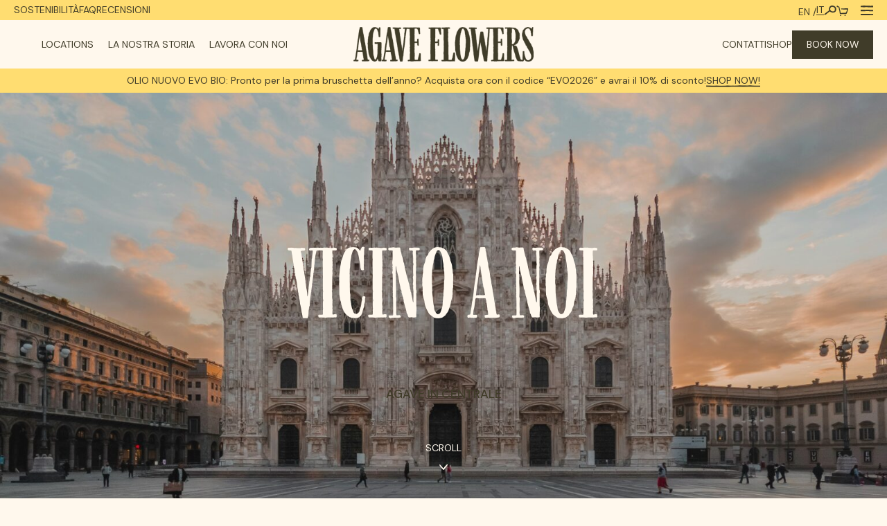

--- FILE ---
content_type: text/html; charset=UTF-8
request_url: https://www.agaveflowers.it/it/vicino-a-noi-agave-in-centrale/
body_size: 46283
content:
<!DOCTYPE html><html lang="it-IT"><head><script data-no-optimize="1">var litespeed_docref=sessionStorage.getItem("litespeed_docref");litespeed_docref&&(Object.defineProperty(document,"referrer",{get:function(){return litespeed_docref}}),sessionStorage.removeItem("litespeed_docref"));</script> <meta charset="UTF-8" /><meta name="viewport" content="width=device-width, initial-scale=1" /><meta name='robots' content='index, follow, max-image-preview:large, max-snippet:-1, max-video-preview:-1' /><style>img:is([sizes="auto" i], [sizes^="auto," i]) { contain-intrinsic-size: 3000px 1500px }</style><meta name="description" content="Vicino a noi agave in centrale scroll nel cuore di milano Metro La stazione della metropolitana è a 5 minuti a piedi dall’Agave in centrale. Da qui" /><link rel="canonical" href="https://www.agaveflowers.it/it/vicino-a-noi-agave-in-centrale/" /><meta property="og:locale" content="it_IT" /><meta property="og:type" content="article" /><meta property="og:title" content="Vicino a noi - Agave in Centrale - Agave Flowers" /><meta property="og:description" content="Vicino a noi agave in centrale scroll nel cuore di milano Metro La stazione della metropolitana è a 5 minuti a piedi dall’Agave in centrale. Da qui" /><meta property="og:url" content="https://www.agaveflowers.it/it/vicino-a-noi-agave-in-centrale/" /><meta property="og:site_name" content="Agave Flowers" /><meta property="article:publisher" content="https://www.facebook.com/agaveflowers" /><meta property="article:modified_time" content="2025-03-12T16:20:12+00:00" /><meta property="og:image" content="https://www.agaveflowers.it/wp-content/uploads/2024/03/AGAVE-IN-CITTA_cathedrale_1-scaled.jpg" /><meta property="og:image:width" content="2560" /><meta property="og:image:height" content="1917" /><meta property="og:image:type" content="image/jpeg" /><meta name="twitter:card" content="summary_large_image" /><meta name="twitter:label1" content="Tempo di lettura stimato" /><meta name="twitter:data1" content="11 minuti" /> <script type="application/ld+json" class="yoast-schema-graph">{"@context":"https://schema.org","@graph":[{"@type":"WebPage","@id":"https://www.agaveflowers.it/it/vicino-a-noi-agave-in-centrale/","url":"https://www.agaveflowers.it/it/vicino-a-noi-agave-in-centrale/","name":"Vicino a noi - Agave in Centrale - Agave Flowers","isPartOf":{"@id":"https://www.agaveflowers.it/it/#website"},"primaryImageOfPage":{"@id":"https://www.agaveflowers.it/it/vicino-a-noi-agave-in-centrale/#primaryimage"},"image":{"@id":"https://www.agaveflowers.it/it/vicino-a-noi-agave-in-centrale/#primaryimage"},"thumbnailUrl":"https://www.agaveflowers.it/wp-content/uploads/2024/03/AGAVE-IN-CITTA_cathedrale_1-scaled.jpg","datePublished":"2024-03-14T15:01:05+00:00","dateModified":"2025-03-12T16:20:12+00:00","description":"Vicino a noi agave in centrale scroll nel cuore di milano Metro La stazione della metropolitana è a 5 minuti a piedi dall’Agave in centrale. Da qui","breadcrumb":{"@id":"https://www.agaveflowers.it/it/vicino-a-noi-agave-in-centrale/#breadcrumb"},"inLanguage":"it-IT","potentialAction":[{"@type":"ReadAction","target":["https://www.agaveflowers.it/it/vicino-a-noi-agave-in-centrale/"]}]},{"@type":"ImageObject","inLanguage":"it-IT","@id":"https://www.agaveflowers.it/it/vicino-a-noi-agave-in-centrale/#primaryimage","url":"https://www.agaveflowers.it/wp-content/uploads/2024/03/AGAVE-IN-CITTA_cathedrale_1-scaled.jpg","contentUrl":"https://www.agaveflowers.it/wp-content/uploads/2024/03/AGAVE-IN-CITTA_cathedrale_1-scaled.jpg"},{"@type":"BreadcrumbList","@id":"https://www.agaveflowers.it/it/vicino-a-noi-agave-in-centrale/#breadcrumb","itemListElement":[{"@type":"ListItem","position":1,"name":"Home","item":"https://www.agaveflowers.it/it/"},{"@type":"ListItem","position":2,"name":"Vicino a noi &#8211; Agave in Centrale"}]},{"@type":"WebSite","@id":"https://www.agaveflowers.it/it/#website","url":"https://www.agaveflowers.it/it/","name":"Agave Flowers","description":"Stays that last","publisher":{"@id":"https://www.agaveflowers.it/it/#organization"},"potentialAction":[{"@type":"SearchAction","target":{"@type":"EntryPoint","urlTemplate":"https://www.agaveflowers.it/it/?s={search_term_string}"},"query-input":{"@type":"PropertyValueSpecification","valueRequired":true,"valueName":"search_term_string"}}],"inLanguage":"it-IT"},{"@type":"Organization","@id":"https://www.agaveflowers.it/it/#organization","name":"Agave Flowers","url":"https://www.agaveflowers.it/it/","logo":{"@type":"ImageObject","inLanguage":"it-IT","@id":"https://www.agaveflowers.it/it/#/schema/logo/image/","url":"https://www.agaveflowers.it/wp-content/uploads/2024/02/AGAVE-FLOWERS_Logo.png","contentUrl":"https://www.agaveflowers.it/wp-content/uploads/2024/02/AGAVE-FLOWERS_Logo.png","width":1000,"height":194,"caption":"Agave Flowers"},"image":{"@id":"https://www.agaveflowers.it/it/#/schema/logo/image/"},"sameAs":["https://www.facebook.com/agaveflowers","https://www.instagram.com/agaveflowers.it"]}]}</script> <title>Vicino a noi - Agave in Centrale - Agave Flowers</title><link rel='dns-prefetch' href='//data.krossbooking.com' /><link rel="alternate" type="application/rss+xml" title="Agave Flowers &raquo; Feed" href="https://www.agaveflowers.it/it/feed/" /><link rel="alternate" type="application/rss+xml" title="Agave Flowers &raquo; Feed dei commenti" href="https://www.agaveflowers.it/it/comments/feed/" /><style id="litespeed-ccss">.wpml-ls-legacy-list-horizontal{border:1px solid transparent;padding:7px;clear:both}.wpml-ls-legacy-list-horizontal>ul{padding:0;margin:0!important;list-style-type:none}.wpml-ls-legacy-list-horizontal .wpml-ls-item{padding:0;margin:0;list-style-type:none;display:inline-block}.wpml-ls-legacy-list-horizontal a{display:block;text-decoration:none;padding:5px 10px 6px;line-height:1}.wpml-ls-legacy-list-horizontal a span{vertical-align:middle}.open-megamenu{z-index:100;display:block;position:relative;width:18px;height:18px;background-image:url(/wp-content/themes/OTG-block-theme/blocks/general-header-megamenu/../../assets/images/AGAVE_menu.svg);background-repeat:no-repeat;background-position:center;margin-left:17px!important}.hidden-megamenu{transform:translateY(-100%);position:absolute;left:0;top:0;background:#fff8ed;height:100vh;width:100%;overflow:scroll;z-index:99;opacity:0}.megamenu-flex{display:flex;flex-flow:column;margin:0 auto;max-width:1500px;width:100%;padding:var(--wp--preset--spacing--small) var(--wp--preset--spacing--x-small)!important}.underline-header{display:inline-block;margin-bottom:var(--wp--preset--spacing--x-small)}.hidden-megamenu ul{margin-top:0}.hidden-megamenu li{list-style:none}.megamenu-location-info{display:none}.show-on-mobile{display:none}.megamenu-stamp{margin-left:60px;margin-top:100px;max-width:200px;display:block;transform:rotate(15deg)}.megamenu-stamp img{width:100%;height:auto}.header-wrapper .high-z{position:relative;z-index:9999}.megamenu-info-wrapper{width:100%}@media (min-width:780px){.megamenu-locations-wrapper{background-color:var(--wp--preset--color--dark-beige)}.megamenu-locations-wrapper,.megamenu-info-wrapper{min-height:45vh;padding-top:100px;display:flex;align-items:center}.megamenu-info-wrapper{padding-bottom:80px!important}.megamenu-flex{flex-flow:row wrap}.megamenu-flex-element{width:calc(33% - var(--wp--preset--spacing--small));padding-right:var(--wp--preset--spacing--small)!important}.megamenu-location-info{display:block}.double-width{width:100%;padding-right:0!important}.double-width>ul{column-count:3;column-gap:0}.double-width li{padding-right:var(--wp--preset--spacing--small)!important;-webkit-column-break-inside:avoid;-moz-column-break-inside:avoid;column-break-inside:avoid}}@media (min-width:1100px){.megamenu-flex-element{width:calc(20% - var(--wp--preset--spacing--small))}.double-width{width:40%}.double-width>ul{column-count:2}}@media (max-width:780px){.megamenu-flex h3{margin:0;margin-top:20px}.normal-on-mobile a:after{display:none}.hidden-megamenu{display:flex;flex-flow:column;justify-content:center;align-items:center;text-align:center;line-height:2}.show-on-mobile{display:block}.megamenu-flex h3.normal-on-mobile{text-transform:capitalize;font-weight:400;margin-top:0}.megamenu-flex{padding:0!important}.megamenu-flex p{margin:0}.megamenu-stamp{display:none}}.wp-block-navigation .wp-block-navigation-item__label{overflow-wrap:break-word}.wp-block-navigation{position:relative;--navigation-layout-justification-setting:flex-start;--navigation-layout-direction:row;--navigation-layout-wrap:wrap;--navigation-layout-justify:flex-start;--navigation-layout-align:center}.wp-block-navigation ul{margin-bottom:0;margin-left:0;margin-top:0;padding-left:0}.wp-block-navigation ul,.wp-block-navigation ul li{list-style:none;padding:0}.wp-block-navigation .wp-block-navigation-item{align-items:center;background-color:inherit;display:flex;position:relative}.wp-block-navigation .wp-block-navigation-item__content{display:block}.wp-block-navigation .wp-block-navigation-item__content.wp-block-navigation-item__content{color:inherit}.wp-block-navigation.items-justified-right{--navigation-layout-justification-setting:flex-end;--navigation-layout-justify:flex-end}.wp-block-navigation-submenu{display:flex;position:relative}.wp-block-navigation__container{gap:inherit}.wp-block-navigation__container{align-items:var(--navigation-layout-align,initial);display:flex;flex-direction:var(--navigation-layout-direction,initial);flex-wrap:var(--navigation-layout-wrap,wrap);justify-content:var(--navigation-layout-justify,initial);list-style:none;margin:0;padding-left:0}.wp-block-navigation__container:only-child{flex-grow:1}.screen-reader-text{clip:rect(1px,1px,1px,1px);word-wrap:normal!important;border:0;clip-path:inset(50%);height:1px;margin:-1px;overflow:hidden;overflow-wrap:normal!important;padding:0;position:absolute!important;width:1px}:root{--drawer-width:480px;--neg-drawer-width:calc(var(--drawer-width)*-1)}@keyframes fadein{0%{opacity:0}to{opacity:1}}.wc-block-components-drawer__screen-overlay{background-color:rgba(95,95,95,.35);bottom:0;left:0;opacity:1;position:fixed;right:0;top:0;z-index:9999}.wc-block-components-drawer__screen-overlay--is-hidden{opacity:0}.wc-block-components-drawer{background:#fff;display:block;height:100%;left:100%;max-width:100%;position:relative;position:fixed;right:0;top:0;transform:translateX(max(-100%,var(--neg-drawer-width)));width:var(--drawer-width)}.wc-block-components-drawer:after{border-style:solid;border-width:0 0 0 1px;bottom:0;content:"";display:block;left:0;opacity:.3;position:absolute;right:0;top:0}.wc-block-components-drawer__screen-overlay--is-hidden .wc-block-components-drawer{transform:translateX(0)}@media screen and (prefers-reduced-motion:reduce){.wc-block-components-drawer,.wc-block-components-drawer__screen-overlay{animation-name:none!important}}.wc-block-components-drawer__content{height:100dvh;position:relative}:root{--drawer-width:480px;--neg-drawer-width:calc(var(--drawer-width)*-1)}@keyframes fadein{0%{opacity:0}to{opacity:1}}.wc-block-components-drawer__screen-overlay{background-color:rgba(95,95,95,.35);bottom:0;left:0;opacity:1;position:fixed;right:0;top:0;z-index:9999}.wc-block-components-drawer__screen-overlay--is-hidden{opacity:0}.wc-block-components-drawer{background:#fff;display:block;height:100%;left:100%;max-width:100%;position:relative;position:fixed;right:0;top:0;transform:translateX(max(-100%,var(--neg-drawer-width)));width:var(--drawer-width)}.wc-block-components-drawer:after{border-style:solid;border-width:0 0 0 1px;bottom:0;content:"";display:block;left:0;opacity:.3;position:absolute;right:0;top:0}.wc-block-components-drawer__screen-overlay--is-hidden .wc-block-components-drawer{transform:translateX(0)}@media screen and (prefers-reduced-motion:reduce){.wc-block-components-drawer,.wc-block-components-drawer__screen-overlay{animation-name:none!important}}.wc-block-components-drawer__content{height:100dvh;position:relative}.wc-block-mini-cart{display:inline-block}.wc-block-mini-cart__template-part,.wp-block-woocommerce-mini-cart-contents{height:100%}.wc-block-mini-cart__button{align-items:center;background-color:transparent;border:none;color:inherit;display:flex;font-family:inherit;font-size:inherit;font-weight:inherit;padding:.75em .5em}.wc-block-mini-cart__drawer{font-size:1rem}.wc-block-mini-cart__drawer .wp-block-woocommerce-mini-cart-contents{box-sizing:border-box;justify-content:center;padding:0;position:relative}.wp-block-woocommerce-empty-mini-cart-contents-block,.wp-block-woocommerce-filled-mini-cart-contents-block{background:inherit;display:flex;flex-direction:column;height:100%;max-height:-moz-available;max-height:fill-available}.wp-block-woocommerce-empty-mini-cart-contents-block{justify-content:center}.wp-block-woocommerce-filled-mini-cart-contents-block{justify-content:space-between}.wc-block-mini-cart__quantity-badge{align-items:center;display:flex;position:relative}.wc-block-mini-cart__badge{align-items:center;border-radius:1em;box-sizing:border-box;display:flex;font-size:.875em;font-weight:600;height:1.4285714286em;justify-content:center;left:100%;margin-left:-44%;min-width:1.4285714286em;padding:0 .25em;position:absolute;transform:translateY(-50%);white-space:nowrap;z-index:1}.wc-block-mini-cart__badge:empty{opacity:0}.wc-block-mini-cart__icon{display:block;height:2em;margin:-.25em;width:2em}.wp-block-group{box-sizing:border-box}.nav ul{list-style:none}.nav ul{display:inline-block;vertical-align:top}.nav ul li{position:relative;float:left}.nav ul li+li{margin-left:1px}.nav-has-children ul li a{background:var(--wp--preset--color--secondary);color:var(--wp--preset--color--primary);display:inline-block;text-decoration:none;padding:10px var(--wp--preset--spacing--small)!important}.nav-has-children ul{margin-left:calc(-1*var(--wp--preset--spacing--small))}.nav ul li>ul{display:none;position:absolute;min-width:250px;top:100%;z-index:1;text-align:left}.nav ul li>ul li{float:none;margin:0}.nav ul li>ul li a{display:block;border-top:1px solid var(--wp--preset--color--secondary)}.nav-dropdown{margin:0;height:45px}.nav-dropdown>li{height:100%;display:flex;align-items:center;margin-right:var(--wp--preset--spacing--x-small);text-transform:uppercase}.wp-block-site-logo{box-sizing:border-box;line-height:0}.wp-block-site-logo a{display:inline-block;line-height:0}.wp-block-site-logo img{height:auto;max-width:100%}.wp-block-site-logo a,.wp-block-site-logo img{border-radius:inherit}.wp-block-button__link{box-sizing:border-box;display:inline-block;text-align:center;word-break:break-word}.wp-block-buttons>.wp-block-button.has-custom-font-size .wp-block-button__link{font-size:inherit}.wp-block-buttons>.wp-block-button{display:inline-block;margin:0}.wp-block-buttons.is-content-justification-center{justify-content:center}.wp-block-columns{align-items:normal!important;box-sizing:border-box;display:flex;flex-wrap:wrap!important}@media (min-width:782px){.wp-block-columns{flex-wrap:nowrap!important}}.wp-block-columns.is-not-stacked-on-mobile{flex-wrap:nowrap!important}.wp-block-columns.is-not-stacked-on-mobile>.wp-block-column{flex-basis:0;flex-grow:1}.wp-block-columns.is-not-stacked-on-mobile>.wp-block-column[style*=flex-basis]{flex-grow:0}.wp-block-column{flex-grow:1;min-width:0;overflow-wrap:break-word;word-break:break-word}.wp-block-column.is-vertically-aligned-center{align-self:center}.wp-block-column.is-vertically-aligned-center{width:100%}.wp-block-spacer{clear:both}.wp-block-cover{align-items:center;background-position:50%;box-sizing:border-box;display:flex;justify-content:center;min-height:430px;overflow:hidden;overflow:clip;padding:1em;position:relative}.wp-block-cover .has-background-dim:not([class*=-background-color]){background-color:#000}.wp-block-cover .wp-block-cover__background{bottom:0;left:0;opacity:.5;position:absolute;right:0;top:0;z-index:1}.wp-block-cover .wp-block-cover__background.has-background-dim.has-background-dim-10{opacity:.1}.wp-block-cover:after{content:"";display:block;font-size:0;min-height:inherit}@supports (position:sticky){.wp-block-cover:after{content:none}}.wp-block-cover .wp-block-cover__inner-container{color:inherit;width:100%;z-index:1}.wp-block-cover .wp-block-cover__image-background{border:none;bottom:0;box-shadow:none;height:100%;left:0;margin:0;max-height:none;max-width:none;object-fit:cover;outline:none;padding:0;position:absolute;right:0;top:0;width:100%}.wp-block-cover__image-background{z-index:0}.general_popup{background:var(--wp--preset--color--secondary);position:fixed;bottom:var(--wp--preset--spacing--x-small);left:var(--wp--preset--spacing--x-small);padding:0!important;width:700px!important;z-index:999;border:1px solid;max-width:calc(100vw - var(--wp--preset--spacing--x-small)*2)!important}.general_popup .close{display:block;position:absolute;right:10px;top:10px;width:15px;height:15px;margin:0!important}.general_popup .close>span{position:absolute;top:7.5px;width:100%;height:1px;background:#000;transform:rotate(45deg)}.general_popup .close>span:first-child{transform:rotate(-45deg)}.general_popup .close:after{display:none}.popup-wrapper{display:flex;width:100%;align-items:center;justify-content:space-between}.popup-wrapper img{width:100%;height:100%;object-fit:cover;display:flex;background:var(--wp--preset--color--dark-beige)}.popup-text{width:calc(60% - var(--wp--preset--spacing--x-small)*2);padding:var(--wp--preset--spacing--x-small)}.popup-img{width:40%}.popup-text h3{margin-top:0}.popup-text p,.popup-text a{font-size:var(--wp--preset--font-size--xx-small)!important}@media (max-width:2000px){.general_popup{width:700px!important}}@media (max-width:600px){.popup-img{display:none}.popup-text{width:100%}}:root{--wp-admin-theme-color:#007cba;--wp-admin-theme-color--rgb:0,124,186;--wp-admin-theme-color-darker-10:#006ba1;--wp-admin-theme-color-darker-10--rgb:0,107,161;--wp-admin-theme-color-darker-20:#005a87;--wp-admin-theme-color-darker-20--rgb:0,90,135;--wp-admin-border-width-focus:2px;--wp-block-synced-color:#7a00df;--wp-block-synced-color--rgb:122,0,223;--wp-bound-block-color:#9747ff}:root{--wp--preset--font-size--normal:16px;--wp--preset--font-size--huge:42px}.has-text-align-center{text-align:center}.items-justified-left{justify-content:flex-start}.items-justified-right{justify-content:flex-end}.screen-reader-text{border:0;clip:rect(1px,1px,1px,1px);-webkit-clip-path:inset(50%);clip-path:inset(50%);height:1px;margin:-1px;overflow:hidden;padding:0;position:absolute;width:1px;word-wrap:normal!important}body{--wp--preset--color--black:#000;--wp--preset--color--cyan-bluish-gray:#abb8c3;--wp--preset--color--white:#fff;--wp--preset--color--pale-pink:#f78da7;--wp--preset--color--vivid-red:#cf2e2e;--wp--preset--color--luminous-vivid-orange:#ff6900;--wp--preset--color--luminous-vivid-amber:#fcb900;--wp--preset--color--light-green-cyan:#7bdcb5;--wp--preset--color--vivid-green-cyan:#00d084;--wp--preset--color--pale-cyan-blue:#8ed1fc;--wp--preset--color--vivid-cyan-blue:#0693e3;--wp--preset--color--vivid-purple:#9b51e0;--wp--preset--color--primary:#403c29;--wp--preset--color--secondary:#fff8ed;--wp--preset--color--dark-beige:#fff0db;--wp--preset--color--podere-l-agave-green:#c3c57b;--wp--preset--color--santa-cecilia-pink:#ffccc1;--wp--preset--color--in-citta-orange:#ff8f6e;--wp--preset--color--agave-marine-blauw:#bae0c5;--wp--preset--color--in-centrale-geel:#ffdd71;--wp--preset--gradient--vivid-cyan-blue-to-vivid-purple:linear-gradient(135deg,rgba(6,147,227,1) 0%,#9b51e0 100%);--wp--preset--gradient--light-green-cyan-to-vivid-green-cyan:linear-gradient(135deg,#7adcb4 0%,#00d082 100%);--wp--preset--gradient--luminous-vivid-amber-to-luminous-vivid-orange:linear-gradient(135deg,rgba(252,185,0,1) 0%,rgba(255,105,0,1) 100%);--wp--preset--gradient--luminous-vivid-orange-to-vivid-red:linear-gradient(135deg,rgba(255,105,0,1) 0%,#cf2e2e 100%);--wp--preset--gradient--very-light-gray-to-cyan-bluish-gray:linear-gradient(135deg,#eee 0%,#a9b8c3 100%);--wp--preset--gradient--cool-to-warm-spectrum:linear-gradient(135deg,#4aeadc 0%,#9778d1 20%,#cf2aba 40%,#ee2c82 60%,#fb6962 80%,#fef84c 100%);--wp--preset--gradient--blush-light-purple:linear-gradient(135deg,#ffceec 0%,#9896f0 100%);--wp--preset--gradient--blush-bordeaux:linear-gradient(135deg,#fecda5 0%,#fe2d2d 50%,#6b003e 100%);--wp--preset--gradient--luminous-dusk:linear-gradient(135deg,#ffcb70 0%,#c751c0 50%,#4158d0 100%);--wp--preset--gradient--pale-ocean:linear-gradient(135deg,#fff5cb 0%,#b6e3d4 50%,#33a7b5 100%);--wp--preset--gradient--electric-grass:linear-gradient(135deg,#caf880 0%,#71ce7e 100%);--wp--preset--gradient--midnight:linear-gradient(135deg,#020381 0%,#2874fc 100%);--wp--preset--font-size--small:clamp(.7rem,.7rem + ((1vw - .2rem)*0.476),1.2rem);--wp--preset--font-size--medium:clamp(14px,.875rem + ((1vw - 3.2px)*0.357),20px);--wp--preset--font-size--large:clamp(2.1rem,2.1rem + ((1vw - .2rem)*2.286),4.5rem);--wp--preset--font-size--x-large:clamp(4rem,4rem + ((1vw - .2rem)*5.714),10rem);--wp--preset--font-size--xx-small:clamp(.7rem,.7rem + ((1vw - .2rem)*0.286),1rem);--wp--preset--font-size--x-small:clamp(.6rem,.6rem + ((1vw - .2rem)*0.476),1.1rem);--wp--preset--font-size--regular:clamp(.8rem,.8rem + ((1vw - .2rem)*0.476),1.3rem);--wp--preset--font-size--m-large:clamp(1.8rem,1.8rem + ((1vw - .2rem)*0.762),2.6rem);--wp--preset--font-family--dm-sans:"DM Sans",sans-serif;--wp--preset--font-family--farmhand:"Farmhand",sans-serif;--wp--preset--spacing--xxx-small:5px;--wp--preset--spacing--xx-small:10px;--wp--preset--spacing--x-small:clamp(20px,1vw,30px);--wp--preset--spacing--small:clamp(20px,3vw,40px);--wp--preset--spacing--medium:clamp(30px,6vw,60px);--wp--preset--spacing--large:clamp(40px,8vw,80px);--wp--preset--spacing--x-large:clamp(65px,20vw,100px);--wp--preset--shadow--natural:6px 6px 9px rgba(0,0,0,.2);--wp--preset--shadow--deep:12px 12px 50px rgba(0,0,0,.4);--wp--preset--shadow--sharp:6px 6px 0px rgba(0,0,0,.2);--wp--preset--shadow--outlined:6px 6px 0px -3px rgba(255,255,255,1),6px 6px rgba(0,0,0,1);--wp--preset--shadow--crisp:6px 6px 0px rgba(0,0,0,1);--wp--custom--h-spacing:2.375rem;--wp--custom--v-spacing:1.25rem;--wp--custom--line-height--heading:1.1;--wp--custom--line-height--body:1.4;--wp--custom--spacing--outer:30px}body{margin:0;--wp--style--global--content-size:1300px;--wp--style--global--wide-size:2000px}body{--wp--style--block-gap:0}body .is-layout-flex{display:flex}body .is-layout-flex{flex-wrap:wrap;align-items:center}body .is-layout-flex>*{margin:0}body{background-color:var(--wp--preset--color--secondary);color:var(--wp--preset--color--primary);font-family:var(--wp--preset--font-family--dm-sans);font-size:var(--wp--preset--font-size--regular);font-weight:400;line-height:var(--wp--custom--line-height--body);margin-top:0;margin-right:0;margin-bottom:20px;margin-left:0;padding-top:0;padding-right:0;padding-bottom:0;padding-left:0;text-decoration:none}h1{font-family:var(--wp--preset--font-family--farmhand);font-size:var(--wp--preset--font-size--x-large);font-weight:100;line-height:var(--wp--custom--line-height--heading);text-transform:uppercase}h3{font-size:var(--wp--preset--font-size--medium);font-weight:500;margin-top:30px;margin-right:0;margin-bottom:10px;margin-left:0;text-transform:uppercase}.wp-element-button,.wp-block-button__link{background-color:#32373c;border-width:0;color:#fff;font-family:inherit;font-size:inherit;line-height:inherit;padding:calc(.667em + 2px) calc(1.333em + 2px);text-decoration:none}.has-primary-color{color:var(--wp--preset--color--primary)!important}.has-secondary-color{color:var(--wp--preset--color--secondary)!important}.has-primary-background-color{background-color:var(--wp--preset--color--primary)!important}.has-secondary-background-color{background-color:var(--wp--preset--color--secondary)!important}.has-podere-l-agave-green-background-color{background-color:var(--wp--preset--color--podere-l-agave-green)!important}.has-small-font-size{font-size:var(--wp--preset--font-size--small)!important}.has-large-font-size{font-size:var(--wp--preset--font-size--large)!important}.has-xx-small-font-size{font-size:var(--wp--preset--font-size--xx-small)!important}.has-x-small-font-size{font-size:var(--wp--preset--font-size--x-small)!important}.wp-block-columns{margin-bottom:0}.wp-block-button .wp-block-button__link{background-color:var(--wp--preset--color--primary);border-radius:0;border-color:var(--wp--preset--color--primary);border-width:1px;border-style:solid;color:var(--wp--preset--color--secondary);font-size:var(--wp--preset--font-size--small);padding-top:10px;padding-right:25px;padding-bottom:10px;padding-left:25px}.wp-block-cover{color:var(--wp--preset--color--secondary);padding-top:30px;padding-right:30px;padding-bottom:30px;padding-left:30px}.wp-block-group{padding:0}p{margin-top:0;margin-bottom:20px}.wp-block-spacer{margin-top:0!important}.wp-block-template-part{margin-top:0}.wp-container-core-navigation-is-layout-1.wp-container-core-navigation-is-layout-1{gap:var(--wp--preset--spacing--x-small);justify-content:flex-start}.wp-container-core-navigation-is-layout-2.wp-container-core-navigation-is-layout-2{gap:var(--wp--preset--spacing--x-small)}.wp-container-core-group-is-layout-1.wp-container-core-group-is-layout-1{flex-wrap:nowrap;gap:var(--wp--preset--spacing--x-small)}.wp-container-core-group-is-layout-2.wp-container-core-group-is-layout-2{justify-content:space-between}.wp-container-core-navigation-is-layout-3.wp-container-core-navigation-is-layout-3{gap:var(--wp--preset--spacing--x-small);justify-content:flex-end}.wp-container-core-columns-is-layout-1.wp-container-core-columns-is-layout-1{flex-wrap:nowrap}.wp-container-2{top:calc(0px + var(--wp-admin--admin-bar--position-offset,0px));position:sticky;z-index:10}.wp-container-content-3{flex-basis:30px}.wp-container-core-buttons-is-layout-2.wp-container-core-buttons-is-layout-2{justify-content:center;align-items:flex-end}.wp-container-core-group-is-layout-6.wp-container-core-group-is-layout-6{gap:0;flex-direction:column;align-items:center;justify-content:space-between}[data-wpml=language-item]:first-of-type{margin-top:5px!important}.wp-block-navigation .wpml-language-switcher-navigation-block{width:unset!important;flex:initial!important}.wp-block-navigation .wpml-language-switcher-navigation-block ul li a{display:flex;align-items:center}.wp-block-navigation .wpml-language-switcher-navigation-block ul.horizontal-list{display:flex;flex-direction:row;align-items:center;justify-content:flex-start;margin:0!important;gap:1.5em!important}.wp-block-navigation .wpml-language-switcher-navigation-block ul.horizontal-list li{display:inline-block;line-height:100%}.wp-block-navigation .wpml-language-switcher-navigation-block ul.horizontal-list li a,.wp-block-navigation .wpml-language-switcher-navigation-block ul.horizontal-list li div{line-height:100%;display:inline-flex;align-items:center}[data-wpml=language-item]:first-of-type{margin-top:5px!important}.wp-block-navigation .wpml-language-switcher-navigation-block{width:unset!important;flex:initial!important}.wp-block-navigation .wpml-language-switcher-navigation-block ul li a{display:flex;align-items:center}.wp-block-navigation .wpml-language-switcher-navigation-block ul.horizontal-list{display:flex;flex-direction:row;align-items:center;justify-content:flex-start;margin:0!important;gap:1.5em!important}.wp-block-navigation .wpml-language-switcher-navigation-block ul.horizontal-list li{display:inline-block;line-height:100%}.wp-block-navigation .wpml-language-switcher-navigation-block ul.horizontal-list li a,.wp-block-navigation .wpml-language-switcher-navigation-block ul.horizontal-list li div{line-height:100%;display:inline-flex;align-items:center}:root{--kross_widget_primary:#c93027}html{height:100%}:root{--woocommerce:#7f54b3;--wc-green:#7ad03a;--wc-red:#a00;--wc-orange:#ffba00;--wc-blue:#2ea2cc;--wc-primary:#7f54b3;--wc-primary-text:#fff;--wc-secondary:#e9e6ed;--wc-secondary-text:#515151;--wc-highlight:#b3af54;--wc-highligh-text:#fff;--wc-content-bg:#fff;--wc-subtext:#767676}@media only screen and (max-width:768px){:root{--woocommerce:#7f54b3;--wc-green:#7ad03a;--wc-red:#a00;--wc-orange:#ffba00;--wc-blue:#2ea2cc;--wc-primary:#7f54b3;--wc-primary-text:#fff;--wc-secondary:#e9e6ed;--wc-secondary-text:#515151;--wc-highlight:#b3af54;--wc-highligh-text:#fff;--wc-content-bg:#fff;--wc-subtext:#767676}}:root{--woocommerce:#7f54b3;--wc-green:#7ad03a;--wc-red:#a00;--wc-orange:#ffba00;--wc-blue:#2ea2cc;--wc-primary:#7f54b3;--wc-primary-text:#fff;--wc-secondary:#e9e6ed;--wc-secondary-text:#515151;--wc-highlight:#b3af54;--wc-highligh-text:#fff;--wc-content-bg:#fff;--wc-subtext:#767676}.screen-reader-text{clip:rect(1px,1px,1px,1px);height:1px;overflow:hidden;position:absolute!important;width:1px;word-wrap:normal!important}:root{--woocommerce:#7f54b3;--wc-green:#7ad03a;--wc-red:#a00;--wc-orange:#ffba00;--wc-blue:#2ea2cc;--wc-primary:#7f54b3;--wc-primary-text:#fff;--wc-secondary:#e9e6ed;--wc-secondary-text:#515151;--wc-highlight:#b3af54;--wc-highligh-text:#fff;--wc-content-bg:#fff;--wc-subtext:#767676}html{scroll-behavior:smooth;scroll-padding:100px;-moz-osx-font-smoothing:grayscale;-webkit-font-smoothing:antialiased}body{-webkit-animation:fadein 1s;animation:fadein 1s}@-webkit-keyframes fadein{from{opacity:0}to{opacity:1}}@keyframes fadein{from{opacity:0}to{opacity:1}}body .is-layout-constrained>.wp-block-heading{padding-left:0;padding-right:0}p{max-width:800px}p.has-text-align-center{max-width:750px;margin-left:auto;margin-right:auto}.hide-on-desktop{display:none}a{color:var(--wp--preset--color--primary)}a,.bottom-line,.underline-header,.button{text-decoration:none;position:relative}a:after,.bottom-line:after,.button-5-wrapper:after,.underline-header a:after{content:'';position:absolute;width:0;height:4px;bottom:-1px;left:0;background-size:300px 3px;background-repeat:repeat-x;background-image:url(/wp-content/themes/OTG-block-theme/assets/images/AGAVE_line.png)}.bottom-line:after,.underline-header a:after{width:100%}.wp-block-site-logo a:after,.nav-dropdown ul a:after,a.stamp:after,.header-search a:after,.wpml-language-switcher-navigation-block a:after,.button-2 a:after{display:none}.button-5-wrapper:after{width:100%}.wp-block-cover{background-color:var(--wp--preset--color--primary)}.button-arrow,.button,.wp-element-button{font-size:var(--wp--preset--font-size--x-small);text-transform:uppercase;display:inline-block}.button-2 .wp-element-button{font-size:var(--wp--preset--font-size--x-small);background:var(--wp--preset--color--primary);color:var(--wp--preset--color--secondary);padding:var(--wp--preset--spacing--xx-small) var(--wp--preset--spacing--x-small);border:1px solid var(--wp--preset--color--primary)}.button-5-wrapper{background:0 0;padding:0;color:var(--wp--preset--color--primary);border:none;text-transform:uppercase}.button-arrow .wp-block-button__link{background:0 0;border:none;padding:0;font-size:var(--wp--preset--font-size--x-small)}.button-arrow .wp-block-button__link:after{display:none}.button-arrow:after{content:"";background-image:url(/wp-content/themes/OTG-block-theme/assets/images/AGAVE_arrow3.svg);background-position:center;background-repeat:no-repeat;transform:rotate(90deg);display:block;width:12px;height:12px;margin:15px auto 0 auto;-webkit-animation:linear infinite;-webkit-animation-name:updown;-webkit-animation-duration:1s}@-webkit-keyframes updown{0%{margin-bottom:10px;margin-top:15px}50%{margin-bottom:15px;margin-top:10px}100%{margin-bottom:10px;margin-top:15px}}.is-position-sticky{z-index:9999}.wc-block-components-drawer__screen-overlay{z-index:10000;display:none}.wp-block-navigation__container a,.wpml-language-switcher-navigation-block li{text-transform:uppercase}.wp-block-navigation .wpml-language-switcher-navigation-block ul.horizontal-list{gap:5px!important;align-items:baseline}.wpml-language-switcher-navigation-block .wp-block-navigation-item:after{content:' / '}.wpml-language-switcher-navigation-block .wp-block-navigation-item:last-of-type:after{display:none}.wpml-language-switcher-navigation-block .wp-block-navigation-item[data-wpml=current-language-item] div{border-bottom:1px solid}.page-color-in-centrale-geel .changing-color{background-color:var(--wp--preset--color--in-centrale-geel)!important}.wc-block-mini-cart__icon{display:none}.wc-block-mini-cart__button{padding:0}.wc-block-mini-cart__button:before{content:'';background-image:url(/wp-content/themes/OTG-block-theme/assets/images/AGAVE_Cart.svg)}.wc-block-mini-cart__button:before,.header-search a{width:18px;height:18px;background-repeat:no-repeat;background-position:center}.header-search a{background-image:url(/wp-content/themes/OTG-block-theme/assets/images/AGAVE_Search.svg);font-size:0}.wc-block-mini-cart__badge{font-size:9px}.site-header{transform:translateY(0)}input{border-radius:0!important;outline:none;-webkit-appearance:none}input::-webkit-outer-spin-button,input::-webkit-inner-spin-button{-webkit-appearance:none;margin:0}.wp-block-woocommerce-mini-cart-title-items-counter-block{font-family:var(--wp--preset--font-family--dm-sans)}.wc-block-mini-cart{visibility:visible!important}@media (max-width:780px){.wp-block-column{margin-bottom:var(--wp--preset--spacing--medium)!important}.site-header .wp-block-column{margin-bottom:0!important}.header-wrapper{display:flex;flex-flow:row-reverse;width:100%;justify-content:space-between;background-color:var(--wp--preset--color--secondary)}.header-wrapper .has-podere-l-agave-green-background-color{background-color:transparent!important}.hide-on-mobile{display:none!important}.wp-block-site-logo img{width:37vw}.hide-on-desktop{display:block}.language-switcher-wrapper{margin-top:15px}.wpml-ls-slot-shortcode_actions:after{content:"/";margin-right:4px}.wpml-ls-slot-shortcode_actions:last-child:after{display:none}.wpml-ls-legacy-list-horizontal a{display:inline-block;padding:3px 0}.wpml-ls-current-language a:after{width:100%}}.cmplz-hidden{display:none!important}</style><link rel="preload" data-asynced="1" data-optimized="2" as="style" onload="this.onload=null;this.rel='stylesheet'" href="https://www.agaveflowers.it/wp-content/litespeed/ucss/9d6bf9a6c60bd75b65feb550c3db098e.css?ver=9be0c" /><script data-optimized="1" type="litespeed/javascript" data-src="https://www.agaveflowers.it/wp-content/plugins/litespeed-cache/assets/js/css_async.min.js"></script> <style id='acf-general-header-megamenu-style-inline-css'>.open-megamenu{
  z-index: 100;
  display: block;
  position: relative;
  width: 18px;
  height: 18px;
  background-image: url(/wp-content/themes/OTG-block-theme/blocks/general-header-megamenu/../../assets/images/AGAVE_menu.svg);
  background-repeat: no-repeat;
  background-position: center;
  cursor: pointer;
/*   margin-left: 17px !important; */
}
.open_menu .open-megamenu{
  	background-image: url(/wp-content/themes/OTG-block-theme/blocks/general-header-megamenu/../../assets/images/AGAVE_menu-close.svg);
	background-size: 80%;
}
.open_menu .hidden-megamenu{
  transform: translateY(0);
  opacity: 1;
}
.hidden-megamenu{
  transform: translateY(-100%);
  transition: all 0.6s ease-in;
  position: absolute;
  left: 0;
  top: 0;
  background: #fff8ed;
  height: 100vh;
  width: 100%;
  overflow: scroll;
  z-index: 99;
  opacity: 0;
}
.megamenu-flex{
  display: flex;
  flex-flow: column;
  margin: 0 auto;
  max-width: 1500px;
  width: 100%;
  padding: var(--wp--preset--spacing--small) var(--wp--preset--spacing--x-small) !important;
}
.underline-header{
  display: inline-block;
  margin-bottom: var(--wp--preset--spacing--x-small);
}
.hidden-megamenu ul{
  margin-top: 0;
}
.hidden-megamenu li{
  list-style: none;
}
.megamenu-location-info{
  display: none;
}
.show-on-mobile{
  display: none;
}
.megamenu-stamp{
  margin-left: 60px;
  margin-top: 100px;
  max-width: 200px;
  display: block;
  transform: rotate(15deg);
}
.megamenu-stamp img{
  width: 100%;
  height: auto;
}
.header-wrapper .high-z{
  position: relative;
  z-index: 9999;
}
.megamenu-info-wrapper{
  width: 100%;
}
.mega-location-title span{
	display: none;
}
@media (min-width: 780px) {
  .megamenu-locations-wrapper{
    background-color: var(--wp--preset--color--dark-beige);
  }
  .megamenu-locations-wrapper,
  .megamenu-info-wrapper{
    min-height: 45vh;
    padding-top: 100px;
    display: flex;
    align-items: center;
  }
  .megamenu-info-wrapper{
    padding-bottom: 80px !important;
  }
  .megamenu-flex{
    flex-flow: row wrap;
  }
  .megamenu-flex-element{
    width: calc(33% - var(--wp--preset--spacing--small));
    padding-right: var(--wp--preset--spacing--small) !important;
  }
  .megamenu-location-info{
    display: block;
  }
  .double-width{
    width: 100%;
    padding-right: 0 !important;
  }
  .double-width>ul{
    column-count: 3;
    column-gap: 0;
  }
  .double-width li{
    padding-right: var(--wp--preset--spacing--small) !important;
    -webkit-column-break-inside : avoid;
    -moz-column-break-inside : avoid;
    column-break-inside : avoid;
  }
  /* .double-width li ul{
    margin-left: 20px;
  } */
}
@media (min-width: 1100px) {
  .megamenu-flex-element{
    width: calc(20% - var(--wp--preset--spacing--small));
  }
  .double-width{
    width: 40%;
  }
  .double-width>ul{
    column-count: 2;
  }
}



/* MAX */
@media (max-width: 780px) {
  .megamenu-flex h3{
    margin: 0;
    margin-top: 20px;
  }
  .normal-on-mobile a::after{
    display: none;
  }
  .hidden-megamenu{
    display: flex;
    flex-flow: column;
    justify-content: center;
    align-items: center;
    text-align: center;
    line-height: 2;
  }
  .show-on-mobile{
    display: block;
  }
  .megamenu-flex h3.normal-on-mobile{
    text-transform: capitalize;
    font-weight: normal;
    margin-top: 0;
  }
  .megamenu-flex{
    padding: 0 !important;
  }
  .megamenu-flex p{
    margin: 0;
  }
	.megamenu-stamp{
		display: none;
	}
	.mega-location-title span{
		opacity: 0.4;
        display: block;
        line-height: 0.6;
	}
}</style><style id='wp-block-navigation-link-inline-css'>.wp-block-navigation .wp-block-navigation-item__label{overflow-wrap:break-word}.wp-block-navigation .wp-block-navigation-item__description{display:none}.link-ui-tools{border-top:1px solid #f0f0f0;padding:8px}.link-ui-block-inserter{padding-top:8px}.link-ui-block-inserter__back{margin-left:8px;text-transform:uppercase}</style><style id='wp-block-paragraph-inline-css'>.is-small-text{font-size:.875em}.is-regular-text{font-size:1em}.is-large-text{font-size:2.25em}.is-larger-text{font-size:3em}.has-drop-cap:not(:focus):first-letter{float:left;font-size:8.4em;font-style:normal;font-weight:100;line-height:.68;margin:.05em .1em 0 0;text-transform:uppercase}body.rtl .has-drop-cap:not(:focus):first-letter{float:none;margin-left:.1em}p.has-drop-cap.has-background{overflow:hidden}:root :where(p.has-background){padding:1.25em 2.375em}:where(p.has-text-color:not(.has-link-color)) a{color:inherit}p.has-text-align-left[style*="writing-mode:vertical-lr"],p.has-text-align-right[style*="writing-mode:vertical-rl"]{rotate:180deg}</style><style id='wc-blocks-style-inline-css'>:root{--drawer-width: 480px}.wc-block-mini-cart__footer .wc-block-mini-cart__footer-actions .wc-block-mini-cart__footer-checkout,.wc-block-mini-cart__footer .wc-block-mini-cart__footer-actions .wc-block-mini-cart__footer-checkout:hover,.wc-block-mini-cart__footer .wc-block-mini-cart__footer-actions .wc-block-mini-cart__footer-checkout:focus,.wc-block-mini-cart__footer .wc-block-mini-cart__footer-actions .wc-block-mini-cart__footer-cart.wc-block-components-button:hover,.wc-block-mini-cart__footer .wc-block-mini-cart__footer-actions .wc-block-mini-cart__footer-cart.wc-block-components-button:focus,.wc-block-mini-cart__shopping-button a:hover,.wc-block-mini-cart__shopping-button a:focus{color:var(--wp--preset--color--podere-l-agave-green);}</style><style id='wp-block-group-inline-css'>.wp-block-group{box-sizing:border-box}:where(.wp-block-group.wp-block-group-is-layout-constrained){position:relative}</style><style id='acf-general-header-dropdown-style-inline-css'>.nav ul {
  list-style: none;
}
.nav ul {
  display: inline-block;
  vertical-align: top;
}
.nav ul li {
  position: relative;
  float: left;
}
.nav ul li + li {
  margin-left: 1px;
}
.nav-has-children ul li a {
  background: var(--wp--preset--color--secondary);
  color: var(--wp--preset--color--primary);
  display: inline-block;
  text-decoration: none;
  padding: 10px var(--wp--preset--spacing--small) !important;
  -webkit-transition: all 0.1s ease-in;
  -o-transition: all 0.1s ease-in;
  transition: all 0.1s ease-in;
}
.nav-has-children ul{
  margin-left: calc(-1 * var(--wp--preset--spacing--small));
}
.nav ul li a:hover {
  background: var(--wp--preset--color--podere-l-agave-green);
}
.nav ul li > ul {
  display: none;
  position: absolute;
  min-width: 400px;
  top: 100%;
  /* left: -1px; */
  z-index: 1;
  text-align: left;
}
.nav ul li > ul li {
  float: none;
  margin: 0;
}
.nav ul li > ul li a {
  display: block;
  border-top: 1px solid var(--wp--preset--color--secondary);
	display: flex;
	flex-flow: row wrap;
	justify-content: flex-start;
	align-items: center;
    gap: var(--wp--preset--spacing--xx-small);
}
.nav ul li > ul li a span{
	font-size: 12px;
    background: var(--wp--preset--color--dark-beige);
    padding: 1px 3px !important;
	text-transform: initial;
}
.nav ul li > ul li a:hover {
  background: var(--wp--preset--color--dark-beige);
}
.nav ul li:hover a,
.nav ul li.active a {
  background: var(--wp--preset--color--secondary);
}
.nav ul li.active {
  pointer-events: none;
}

.nav-dropdown{
  margin: 0;
  height: 45px;
}
.nav-dropdown>li{
  height: 100%;
  display: flex;
  align-items: center;
  margin-right: var(--wp--preset--spacing--x-small);
  text-transform: uppercase;
  ;
}
.nav-has-children li.hover-color-podere:hover a,
.nav-has-children li.hover-color-podere.current-sub-menu-item a,
.nav-has-children li.hover-color-podere-it:hover a,
.nav-has-children li.hover-color-podere-it.current-sub-menu-item a{
  background-color: var(--wp--preset--color--podere-l-agave-green);
}
.nav-has-children li.hover-color-in-citta:hover a,
.nav-has-children li.hover-color-in-citta.current-sub-menu-item a,
.nav-has-children li.hover-color-in-citta-it:hover a,
.nav-has-children li.hover-color-in-citta-it.current-sub-menu-item a{
  background-color: var(--wp--preset--color--in-citta-orange);
}
.nav-has-children li.hover-color-cecilia:hover a,
.nav-has-children li.hover-color-cecilia.current-sub-menu-item a,
.nav-has-children li.hover-color-cecilia-it:hover a,
.nav-has-children li.hover-color-cecilia-it.current-sub-menu-item a{
  background-color: var(--wp--preset--color--santa-cecilia-pink);
}
.nav-has-children li.hover-color-marina:hover a,
.nav-has-children li.hover-color-marina.current-sub-menu-item a,
.nav-has-children li.hover-color-marina-it:hover a,
.nav-has-children li.hover-color-marina-it.current-sub-menu-item a{
  background-color: var(--wp--preset--color--agave-marine-blauw);
}
.nav-has-children li.hover-color-centrale:hover a,
.nav-has-children li.hover-color-centrale.current-sub-menu-item a,
.nav-has-children li.hover-color-centrale-it:hover a,
.nav-has-children li.hover-color-centrale-it.current-sub-menu-item a{
  background-color: var(--wp--preset--color--in-centrale-geel);
}</style><style id='wp-block-site-logo-inline-css'>.wp-block-site-logo{box-sizing:border-box;line-height:0}.wp-block-site-logo a{display:inline-block;line-height:0}.wp-block-site-logo.is-default-size img{height:auto;width:120px}.wp-block-site-logo img{height:auto;max-width:100%}.wp-block-site-logo a,.wp-block-site-logo img{border-radius:inherit}.wp-block-site-logo.aligncenter{margin-left:auto;margin-right:auto;text-align:center}:root :where(.wp-block-site-logo.is-style-rounded){border-radius:9999px}</style><style id='wp-block-button-inline-css'>.wp-block-button__link{align-content:center;box-sizing:border-box;cursor:pointer;display:inline-block;height:100%;text-align:center;width:100%;word-break:break-word}.wp-block-button__link.aligncenter{text-align:center}.wp-block-button__link.alignright{text-align:right}:where(.wp-block-button__link){border-radius:9999px;box-shadow:none;padding:calc(.667em + 2px) calc(1.333em + 2px);text-decoration:none}.wp-block-button[style*=text-decoration] .wp-block-button__link{text-decoration:inherit}.wp-block-buttons>.wp-block-button.has-custom-width{max-width:none}.wp-block-buttons>.wp-block-button.has-custom-width .wp-block-button__link{width:100%}.wp-block-buttons>.wp-block-button.has-custom-font-size .wp-block-button__link{font-size:inherit}.wp-block-buttons>.wp-block-button.wp-block-button__width-25{width:calc(25% - var(--wp--style--block-gap, .5em)*.75)}.wp-block-buttons>.wp-block-button.wp-block-button__width-50{width:calc(50% - var(--wp--style--block-gap, .5em)*.5)}.wp-block-buttons>.wp-block-button.wp-block-button__width-75{width:calc(75% - var(--wp--style--block-gap, .5em)*.25)}.wp-block-buttons>.wp-block-button.wp-block-button__width-100{flex-basis:100%;width:100%}.wp-block-buttons.is-vertical>.wp-block-button.wp-block-button__width-25{width:25%}.wp-block-buttons.is-vertical>.wp-block-button.wp-block-button__width-50{width:50%}.wp-block-buttons.is-vertical>.wp-block-button.wp-block-button__width-75{width:75%}.wp-block-button.is-style-squared,.wp-block-button__link.wp-block-button.is-style-squared{border-radius:0}.wp-block-button.no-border-radius,.wp-block-button__link.no-border-radius{border-radius:0!important}:root :where(.wp-block-button .wp-block-button__link.is-style-outline),:root :where(.wp-block-button.is-style-outline>.wp-block-button__link){border:2px solid;padding:.667em 1.333em}:root :where(.wp-block-button .wp-block-button__link.is-style-outline:not(.has-text-color)),:root :where(.wp-block-button.is-style-outline>.wp-block-button__link:not(.has-text-color)){color:currentColor}:root :where(.wp-block-button .wp-block-button__link.is-style-outline:not(.has-background)),:root :where(.wp-block-button.is-style-outline>.wp-block-button__link:not(.has-background)){background-color:initial;background-image:none}</style><style id='wp-block-buttons-inline-css'>.wp-block-buttons{box-sizing:border-box}.wp-block-buttons.is-vertical{flex-direction:column}.wp-block-buttons.is-vertical>.wp-block-button:last-child{margin-bottom:0}.wp-block-buttons>.wp-block-button{display:inline-block;margin:0}.wp-block-buttons.is-content-justification-left{justify-content:flex-start}.wp-block-buttons.is-content-justification-left.is-vertical{align-items:flex-start}.wp-block-buttons.is-content-justification-center{justify-content:center}.wp-block-buttons.is-content-justification-center.is-vertical{align-items:center}.wp-block-buttons.is-content-justification-right{justify-content:flex-end}.wp-block-buttons.is-content-justification-right.is-vertical{align-items:flex-end}.wp-block-buttons.is-content-justification-space-between{justify-content:space-between}.wp-block-buttons.aligncenter{text-align:center}.wp-block-buttons:not(.is-content-justification-space-between,.is-content-justification-right,.is-content-justification-left,.is-content-justification-center) .wp-block-button.aligncenter{margin-left:auto;margin-right:auto;width:100%}.wp-block-buttons[style*=text-decoration] .wp-block-button,.wp-block-buttons[style*=text-decoration] .wp-block-button__link{text-decoration:inherit}.wp-block-buttons.has-custom-font-size .wp-block-button__link{font-size:inherit}.wp-block-button.aligncenter{text-align:center}</style><style id='wp-block-columns-inline-css'>.wp-block-columns{align-items:normal!important;box-sizing:border-box;display:flex;flex-wrap:wrap!important}@media (min-width:782px){.wp-block-columns{flex-wrap:nowrap!important}}.wp-block-columns.are-vertically-aligned-top{align-items:flex-start}.wp-block-columns.are-vertically-aligned-center{align-items:center}.wp-block-columns.are-vertically-aligned-bottom{align-items:flex-end}@media (max-width:781px){.wp-block-columns:not(.is-not-stacked-on-mobile)>.wp-block-column{flex-basis:100%!important}}@media (min-width:782px){.wp-block-columns:not(.is-not-stacked-on-mobile)>.wp-block-column{flex-basis:0;flex-grow:1}.wp-block-columns:not(.is-not-stacked-on-mobile)>.wp-block-column[style*=flex-basis]{flex-grow:0}}.wp-block-columns.is-not-stacked-on-mobile{flex-wrap:nowrap!important}.wp-block-columns.is-not-stacked-on-mobile>.wp-block-column{flex-basis:0;flex-grow:1}.wp-block-columns.is-not-stacked-on-mobile>.wp-block-column[style*=flex-basis]{flex-grow:0}:where(.wp-block-columns){margin-bottom:1.75em}:where(.wp-block-columns.has-background){padding:1.25em 2.375em}.wp-block-column{flex-grow:1;min-width:0;overflow-wrap:break-word;word-break:break-word}.wp-block-column.is-vertically-aligned-top{align-self:flex-start}.wp-block-column.is-vertically-aligned-center{align-self:center}.wp-block-column.is-vertically-aligned-bottom{align-self:flex-end}.wp-block-column.is-vertically-aligned-stretch{align-self:stretch}.wp-block-column.is-vertically-aligned-bottom,.wp-block-column.is-vertically-aligned-center,.wp-block-column.is-vertically-aligned-top{width:100%}</style><style id='acf-banner-style-inline-css'>.banner{
  z-index: 1;
  position: relative;
  background-color: var(--wp--preset--color--in-centrale-geel);
  color: var(--wp--preset--color--primary);
  display: -webkit-box;
  display: -ms-flexbox;
  display: flex;
  -webkit-box-pack: center;
      -ms-flex-pack: center;
          justify-content: center;
  -webkit-box-align: center;
      -ms-flex-align: center;
          align-items: center;
  font-size: var(--wp--preset--font-size--xx-small);
  min-height: 35px;
  padding: 0px var(--wp--preset--spacing--containerpadding);
  text-align: center;
}
.banner-text{
  display: flex;
  flex-flow: row wrap;
  align-items: baseline;
  justify-content: center;
  gap: 0 var(--wp--preset--spacing--small);
}
@media (max-width: 290px) {
  .banner {
    font-size: 5vw;
  }
}</style><style id='wp-block-spacer-inline-css'>.wp-block-spacer{clear:both}</style><style id='wp-block-heading-inline-css'>h1.has-background,h2.has-background,h3.has-background,h4.has-background,h5.has-background,h6.has-background{padding:1.25em 2.375em}h1.has-text-align-left[style*=writing-mode]:where([style*=vertical-lr]),h1.has-text-align-right[style*=writing-mode]:where([style*=vertical-rl]),h2.has-text-align-left[style*=writing-mode]:where([style*=vertical-lr]),h2.has-text-align-right[style*=writing-mode]:where([style*=vertical-rl]),h3.has-text-align-left[style*=writing-mode]:where([style*=vertical-lr]),h3.has-text-align-right[style*=writing-mode]:where([style*=vertical-rl]),h4.has-text-align-left[style*=writing-mode]:where([style*=vertical-lr]),h4.has-text-align-right[style*=writing-mode]:where([style*=vertical-rl]),h5.has-text-align-left[style*=writing-mode]:where([style*=vertical-lr]),h5.has-text-align-right[style*=writing-mode]:where([style*=vertical-rl]),h6.has-text-align-left[style*=writing-mode]:where([style*=vertical-lr]),h6.has-text-align-right[style*=writing-mode]:where([style*=vertical-rl]){rotate:180deg}</style><style id='wp-block-list-inline-css'>ol,ul{box-sizing:border-box}:root :where(.wp-block-list.has-background){padding:1.25em 2.375em}</style><style id='wp-block-post-content-inline-css'>.wp-block-post-content{display:flow-root}</style><style id='acf-contact-footer-style-inline-css'>@media (max-width: 780px) {
  .contact-footer,
  .contact-footer p{
    margin: 0 auto;
    align-self: center;
  }
}</style><style id='acf-footer-legal-text-style-inline-css'>.footer-legal-text{
  font-size: 12px;
    opacity: 0.2;
    margin-top: 40px;
    text-align: center;
    color: #000;
}</style><style id='acf-popup-style-inline-css'>.general_popup{
	background: var(--wp--preset--color--secondary);
  position: fixed;
  bottom: var(--wp--preset--spacing--x-small);
  left: var(--wp--preset--spacing--x-small);
  padding: 0 !important;
  width: 700px !important;
  z-index: 999;
  border: 1px solid;
  max-width: calc(100vw - var(--wp--preset--spacing--x-small)*2) !important;
}
.general_popup .close{
	display: block;
	position: absolute;
	right: 10px;
	top: 10px;
	width: 15px;
  height: 15px;
	margin: 0 !important;
}
.general_popup .close>span{
  position: absolute;
  top: 7.5px;
  width: 100%;
  height: 1px;
	background: #000;
	transform: rotate(45deg);
}
.general_popup .close>span:first-child{
	transform: rotate(-45deg);
}
.general_popup .close::after{
	display: none;
}
.popup-wrapper{
  display: flex;
  width: 100%;
  align-items: center;
  justify-content: space-between;
}
.popup-wrapper img{
  width: 100%;
  height: 100%;
  object-fit: cover;
  display: flex;
  background: var(--wp--preset--color--dark-beige);
}
.popup-text{
  width: calc(60% - var(--wp--preset--spacing--x-small)*2);
  padding: var(--wp--preset--spacing--x-small);
}
.popup-img{
  width: 40%;
}
.popup-text h3{
  margin-top: 0;
}
.popup-text p,
.popup-text a{
	font-size: var(--wp--preset--font-size--xx-small) !important
}
@media(max-width: 2000px){
	.general_popup{
	  width: 700px !important;
	}
}
@media(max-width: 600px){
	.popup-img{
		display: none;
	}
	.popup-text{
		width: 100%;
	}
}</style><style id='global-styles-inline-css'>:root{--wp--preset--aspect-ratio--square: 1;--wp--preset--aspect-ratio--4-3: 4/3;--wp--preset--aspect-ratio--3-4: 3/4;--wp--preset--aspect-ratio--3-2: 3/2;--wp--preset--aspect-ratio--2-3: 2/3;--wp--preset--aspect-ratio--16-9: 16/9;--wp--preset--aspect-ratio--9-16: 9/16;--wp--preset--color--black: #000000;--wp--preset--color--cyan-bluish-gray: #abb8c3;--wp--preset--color--white: #ffffff;--wp--preset--color--pale-pink: #f78da7;--wp--preset--color--vivid-red: #cf2e2e;--wp--preset--color--luminous-vivid-orange: #ff6900;--wp--preset--color--luminous-vivid-amber: #fcb900;--wp--preset--color--light-green-cyan: #7bdcb5;--wp--preset--color--vivid-green-cyan: #00d084;--wp--preset--color--pale-cyan-blue: #8ed1fc;--wp--preset--color--vivid-cyan-blue: #0693e3;--wp--preset--color--vivid-purple: #9b51e0;--wp--preset--color--primary: #403C29;--wp--preset--color--secondary: #FFF8ED;--wp--preset--color--dark-beige: #FFF0DB;--wp--preset--color--podere-l-agave-green: #C3C57B;--wp--preset--color--santa-cecilia-pink: #FFCCC1;--wp--preset--color--in-citta-orange: #FF8F6E;--wp--preset--color--agave-marine-blauw: #BAE0C5;--wp--preset--color--in-centrale-geel: #FFDD71;--wp--preset--gradient--vivid-cyan-blue-to-vivid-purple: linear-gradient(135deg,rgba(6,147,227,1) 0%,rgb(155,81,224) 100%);--wp--preset--gradient--light-green-cyan-to-vivid-green-cyan: linear-gradient(135deg,rgb(122,220,180) 0%,rgb(0,208,130) 100%);--wp--preset--gradient--luminous-vivid-amber-to-luminous-vivid-orange: linear-gradient(135deg,rgba(252,185,0,1) 0%,rgba(255,105,0,1) 100%);--wp--preset--gradient--luminous-vivid-orange-to-vivid-red: linear-gradient(135deg,rgba(255,105,0,1) 0%,rgb(207,46,46) 100%);--wp--preset--gradient--very-light-gray-to-cyan-bluish-gray: linear-gradient(135deg,rgb(238,238,238) 0%,rgb(169,184,195) 100%);--wp--preset--gradient--cool-to-warm-spectrum: linear-gradient(135deg,rgb(74,234,220) 0%,rgb(151,120,209) 20%,rgb(207,42,186) 40%,rgb(238,44,130) 60%,rgb(251,105,98) 80%,rgb(254,248,76) 100%);--wp--preset--gradient--blush-light-purple: linear-gradient(135deg,rgb(255,206,236) 0%,rgb(152,150,240) 100%);--wp--preset--gradient--blush-bordeaux: linear-gradient(135deg,rgb(254,205,165) 0%,rgb(254,45,45) 50%,rgb(107,0,62) 100%);--wp--preset--gradient--luminous-dusk: linear-gradient(135deg,rgb(255,203,112) 0%,rgb(199,81,192) 50%,rgb(65,88,208) 100%);--wp--preset--gradient--pale-ocean: linear-gradient(135deg,rgb(255,245,203) 0%,rgb(182,227,212) 50%,rgb(51,167,181) 100%);--wp--preset--gradient--electric-grass: linear-gradient(135deg,rgb(202,248,128) 0%,rgb(113,206,126) 100%);--wp--preset--gradient--midnight: linear-gradient(135deg,rgb(2,3,129) 0%,rgb(40,116,252) 100%);--wp--preset--font-size--small: clamp(0.7rem, 0.7rem + ((1vw - 0.2rem) * 0.476), 1.2rem);--wp--preset--font-size--medium: clamp(14px, 0.875rem + ((1vw - 3.2px) * 0.357), 20px);--wp--preset--font-size--large: clamp(2.1rem, 2.1rem + ((1vw - 0.2rem) * 2.286), 4.5rem);--wp--preset--font-size--x-large: clamp(4rem, 4rem + ((1vw - 0.2rem) * 5.714), 10rem);--wp--preset--font-size--xx-small: clamp(0.7rem, 0.7rem + ((1vw - 0.2rem) * 0.286), 1rem);--wp--preset--font-size--x-small: clamp(0.6rem, 0.6rem + ((1vw - 0.2rem) * 0.476), 1.1rem);--wp--preset--font-size--regular: clamp(0.8rem, 0.8rem + ((1vw - 0.2rem) * 0.476), 1.3rem);--wp--preset--font-size--m-large: clamp(1.8rem, 1.8rem + ((1vw - 0.2rem) * 0.762), 2.6rem);--wp--preset--font-family--dm-sans: "DM Sans", sans-serif;--wp--preset--font-family--farmhand: "Farmhand", sans-serif;--wp--preset--font-family--inter: "Inter", sans-serif;--wp--preset--font-family--cardo: Cardo;--wp--preset--spacing--20: 0.44rem;--wp--preset--spacing--30: 0.67rem;--wp--preset--spacing--40: 1rem;--wp--preset--spacing--50: 1.5rem;--wp--preset--spacing--60: 2.25rem;--wp--preset--spacing--70: 3.38rem;--wp--preset--spacing--80: 5.06rem;--wp--preset--spacing--xxx-small: 5px;--wp--preset--spacing--xx-small: 10px;--wp--preset--spacing--x-small: clamp(20px, 1vw, 30px);--wp--preset--spacing--small: clamp(20px, 3vw, 40px);--wp--preset--spacing--medium: clamp(30px, 6vw, 60px);--wp--preset--spacing--large: clamp(40px, 8vw, 80px);--wp--preset--spacing--x-large: clamp(65px, 20vw, 100px);--wp--preset--shadow--natural: 6px 6px 9px rgba(0, 0, 0, 0.2);--wp--preset--shadow--deep: 12px 12px 50px rgba(0, 0, 0, 0.4);--wp--preset--shadow--sharp: 6px 6px 0px rgba(0, 0, 0, 0.2);--wp--preset--shadow--outlined: 6px 6px 0px -3px rgba(255, 255, 255, 1), 6px 6px rgba(0, 0, 0, 1);--wp--preset--shadow--crisp: 6px 6px 0px rgba(0, 0, 0, 1);--wp--custom--h-spacing: 2.375rem;--wp--custom--line-height--body: 1.4;--wp--custom--line-height--heading: 1.1;--wp--custom--spacing--outer: 30px;--wp--custom--v-spacing: 1.25rem;}:root { --wp--style--global--content-size: 1300px;--wp--style--global--wide-size: 2000px; }:where(body) { margin: 0; }.wp-site-blocks > .alignleft { float: left; margin-right: 2em; }.wp-site-blocks > .alignright { float: right; margin-left: 2em; }.wp-site-blocks > .aligncenter { justify-content: center; margin-left: auto; margin-right: auto; }:where(.wp-site-blocks) > * { margin-block-start: 0; margin-block-end: 0; }:where(.wp-site-blocks) > :first-child { margin-block-start: 0; }:where(.wp-site-blocks) > :last-child { margin-block-end: 0; }:root { --wp--style--block-gap: 0; }:root :where(.is-layout-flow) > :first-child{margin-block-start: 0;}:root :where(.is-layout-flow) > :last-child{margin-block-end: 0;}:root :where(.is-layout-flow) > *{margin-block-start: 0;margin-block-end: 0;}:root :where(.is-layout-constrained) > :first-child{margin-block-start: 0;}:root :where(.is-layout-constrained) > :last-child{margin-block-end: 0;}:root :where(.is-layout-constrained) > *{margin-block-start: 0;margin-block-end: 0;}:root :where(.is-layout-flex){gap: 0;}:root :where(.is-layout-grid){gap: 0;}.is-layout-flow > .alignleft{float: left;margin-inline-start: 0;margin-inline-end: 2em;}.is-layout-flow > .alignright{float: right;margin-inline-start: 2em;margin-inline-end: 0;}.is-layout-flow > .aligncenter{margin-left: auto !important;margin-right: auto !important;}.is-layout-constrained > .alignleft{float: left;margin-inline-start: 0;margin-inline-end: 2em;}.is-layout-constrained > .alignright{float: right;margin-inline-start: 2em;margin-inline-end: 0;}.is-layout-constrained > .aligncenter{margin-left: auto !important;margin-right: auto !important;}.is-layout-constrained > :where(:not(.alignleft):not(.alignright):not(.alignfull)){max-width: var(--wp--style--global--content-size);margin-left: auto !important;margin-right: auto !important;}.is-layout-constrained > .alignwide{max-width: var(--wp--style--global--wide-size);}body .is-layout-flex{display: flex;}.is-layout-flex{flex-wrap: wrap;align-items: center;}.is-layout-flex > :is(*, div){margin: 0;}body .is-layout-grid{display: grid;}.is-layout-grid > :is(*, div){margin: 0;}body{background-color: var(--wp--preset--color--secondary);color: var(--wp--preset--color--primary);font-family: var(--wp--preset--font-family--dm-sans);font-size: var(--wp--preset--font-size--regular);font-weight: 400;line-height: var(--wp--custom--line-height--body);margin-top: 0px;margin-right: 0px;margin-bottom: 20px;margin-left: 0px;padding-top: 0px;padding-right: 0px;padding-bottom: 0px;padding-left: 0px;text-decoration: none;}a:where(:not(.wp-element-button)){color: var(--wp--preset--color--primary);text-decoration: none;}h1{font-family: var(--wp--preset--font-family--farmhand);font-size: var(--wp--preset--font-size--x-large);font-weight: 100;line-height: var(--wp--custom--line-height--heading);text-transform: uppercase;}h2{font-family: var(--wp--preset--font-family--farmhand);font-size: var(--wp--preset--font-size--large);font-weight: 100;line-height: var(--wp--custom--line-height--heading);margin-top: 40px;margin-right: 0px;margin-bottom: 20px !important;margin-left: 0px;text-transform: uppercase;}h3{font-size: var(--wp--preset--font-size--medium);font-weight: 500;margin-top: 30px;margin-right: 0px;margin-bottom: 10px !important;margin-left: 0px;text-transform: uppercase;}h4{font-size: var(--wp--preset--font-size--small);font-weight: 500;margin-top: 30px;margin-right: 0px;margin-bottom: 5px;margin-left: 0px;text-transform: uppercase;}h5{font-size: var(--wp--preset--font-size--xx-small);font-weight: 500;margin-top: 40px;margin-right: 0px;margin-bottom: 10px;margin-left: 0px;text-transform: uppercase;}h6{font-size: var(--wp--preset--font-size--x-small);font-weight: 500;}:root :where(.wp-element-button, .wp-block-button__link){background-color: #32373c;border-width: 0;color: #fff;font-family: inherit;font-size: inherit;line-height: inherit;padding: calc(0.667em + 2px) calc(1.333em + 2px);text-decoration: none;}.has-black-color{color: var(--wp--preset--color--black) !important;}.has-cyan-bluish-gray-color{color: var(--wp--preset--color--cyan-bluish-gray) !important;}.has-white-color{color: var(--wp--preset--color--white) !important;}.has-pale-pink-color{color: var(--wp--preset--color--pale-pink) !important;}.has-vivid-red-color{color: var(--wp--preset--color--vivid-red) !important;}.has-luminous-vivid-orange-color{color: var(--wp--preset--color--luminous-vivid-orange) !important;}.has-luminous-vivid-amber-color{color: var(--wp--preset--color--luminous-vivid-amber) !important;}.has-light-green-cyan-color{color: var(--wp--preset--color--light-green-cyan) !important;}.has-vivid-green-cyan-color{color: var(--wp--preset--color--vivid-green-cyan) !important;}.has-pale-cyan-blue-color{color: var(--wp--preset--color--pale-cyan-blue) !important;}.has-vivid-cyan-blue-color{color: var(--wp--preset--color--vivid-cyan-blue) !important;}.has-vivid-purple-color{color: var(--wp--preset--color--vivid-purple) !important;}.has-primary-color{color: var(--wp--preset--color--primary) !important;}.has-secondary-color{color: var(--wp--preset--color--secondary) !important;}.has-dark-beige-color{color: var(--wp--preset--color--dark-beige) !important;}.has-podere-l-agave-green-color{color: var(--wp--preset--color--podere-l-agave-green) !important;}.has-santa-cecilia-pink-color{color: var(--wp--preset--color--santa-cecilia-pink) !important;}.has-in-citta-orange-color{color: var(--wp--preset--color--in-citta-orange) !important;}.has-agave-marine-blauw-color{color: var(--wp--preset--color--agave-marine-blauw) !important;}.has-in-centrale-geel-color{color: var(--wp--preset--color--in-centrale-geel) !important;}.has-black-background-color{background-color: var(--wp--preset--color--black) !important;}.has-cyan-bluish-gray-background-color{background-color: var(--wp--preset--color--cyan-bluish-gray) !important;}.has-white-background-color{background-color: var(--wp--preset--color--white) !important;}.has-pale-pink-background-color{background-color: var(--wp--preset--color--pale-pink) !important;}.has-vivid-red-background-color{background-color: var(--wp--preset--color--vivid-red) !important;}.has-luminous-vivid-orange-background-color{background-color: var(--wp--preset--color--luminous-vivid-orange) !important;}.has-luminous-vivid-amber-background-color{background-color: var(--wp--preset--color--luminous-vivid-amber) !important;}.has-light-green-cyan-background-color{background-color: var(--wp--preset--color--light-green-cyan) !important;}.has-vivid-green-cyan-background-color{background-color: var(--wp--preset--color--vivid-green-cyan) !important;}.has-pale-cyan-blue-background-color{background-color: var(--wp--preset--color--pale-cyan-blue) !important;}.has-vivid-cyan-blue-background-color{background-color: var(--wp--preset--color--vivid-cyan-blue) !important;}.has-vivid-purple-background-color{background-color: var(--wp--preset--color--vivid-purple) !important;}.has-primary-background-color{background-color: var(--wp--preset--color--primary) !important;}.has-secondary-background-color{background-color: var(--wp--preset--color--secondary) !important;}.has-dark-beige-background-color{background-color: var(--wp--preset--color--dark-beige) !important;}.has-podere-l-agave-green-background-color{background-color: var(--wp--preset--color--podere-l-agave-green) !important;}.has-santa-cecilia-pink-background-color{background-color: var(--wp--preset--color--santa-cecilia-pink) !important;}.has-in-citta-orange-background-color{background-color: var(--wp--preset--color--in-citta-orange) !important;}.has-agave-marine-blauw-background-color{background-color: var(--wp--preset--color--agave-marine-blauw) !important;}.has-in-centrale-geel-background-color{background-color: var(--wp--preset--color--in-centrale-geel) !important;}.has-black-border-color{border-color: var(--wp--preset--color--black) !important;}.has-cyan-bluish-gray-border-color{border-color: var(--wp--preset--color--cyan-bluish-gray) !important;}.has-white-border-color{border-color: var(--wp--preset--color--white) !important;}.has-pale-pink-border-color{border-color: var(--wp--preset--color--pale-pink) !important;}.has-vivid-red-border-color{border-color: var(--wp--preset--color--vivid-red) !important;}.has-luminous-vivid-orange-border-color{border-color: var(--wp--preset--color--luminous-vivid-orange) !important;}.has-luminous-vivid-amber-border-color{border-color: var(--wp--preset--color--luminous-vivid-amber) !important;}.has-light-green-cyan-border-color{border-color: var(--wp--preset--color--light-green-cyan) !important;}.has-vivid-green-cyan-border-color{border-color: var(--wp--preset--color--vivid-green-cyan) !important;}.has-pale-cyan-blue-border-color{border-color: var(--wp--preset--color--pale-cyan-blue) !important;}.has-vivid-cyan-blue-border-color{border-color: var(--wp--preset--color--vivid-cyan-blue) !important;}.has-vivid-purple-border-color{border-color: var(--wp--preset--color--vivid-purple) !important;}.has-primary-border-color{border-color: var(--wp--preset--color--primary) !important;}.has-secondary-border-color{border-color: var(--wp--preset--color--secondary) !important;}.has-dark-beige-border-color{border-color: var(--wp--preset--color--dark-beige) !important;}.has-podere-l-agave-green-border-color{border-color: var(--wp--preset--color--podere-l-agave-green) !important;}.has-santa-cecilia-pink-border-color{border-color: var(--wp--preset--color--santa-cecilia-pink) !important;}.has-in-citta-orange-border-color{border-color: var(--wp--preset--color--in-citta-orange) !important;}.has-agave-marine-blauw-border-color{border-color: var(--wp--preset--color--agave-marine-blauw) !important;}.has-in-centrale-geel-border-color{border-color: var(--wp--preset--color--in-centrale-geel) !important;}.has-vivid-cyan-blue-to-vivid-purple-gradient-background{background: var(--wp--preset--gradient--vivid-cyan-blue-to-vivid-purple) !important;}.has-light-green-cyan-to-vivid-green-cyan-gradient-background{background: var(--wp--preset--gradient--light-green-cyan-to-vivid-green-cyan) !important;}.has-luminous-vivid-amber-to-luminous-vivid-orange-gradient-background{background: var(--wp--preset--gradient--luminous-vivid-amber-to-luminous-vivid-orange) !important;}.has-luminous-vivid-orange-to-vivid-red-gradient-background{background: var(--wp--preset--gradient--luminous-vivid-orange-to-vivid-red) !important;}.has-very-light-gray-to-cyan-bluish-gray-gradient-background{background: var(--wp--preset--gradient--very-light-gray-to-cyan-bluish-gray) !important;}.has-cool-to-warm-spectrum-gradient-background{background: var(--wp--preset--gradient--cool-to-warm-spectrum) !important;}.has-blush-light-purple-gradient-background{background: var(--wp--preset--gradient--blush-light-purple) !important;}.has-blush-bordeaux-gradient-background{background: var(--wp--preset--gradient--blush-bordeaux) !important;}.has-luminous-dusk-gradient-background{background: var(--wp--preset--gradient--luminous-dusk) !important;}.has-pale-ocean-gradient-background{background: var(--wp--preset--gradient--pale-ocean) !important;}.has-electric-grass-gradient-background{background: var(--wp--preset--gradient--electric-grass) !important;}.has-midnight-gradient-background{background: var(--wp--preset--gradient--midnight) !important;}.has-small-font-size{font-size: var(--wp--preset--font-size--small) !important;}.has-medium-font-size{font-size: var(--wp--preset--font-size--medium) !important;}.has-large-font-size{font-size: var(--wp--preset--font-size--large) !important;}.has-x-large-font-size{font-size: var(--wp--preset--font-size--x-large) !important;}.has-xx-small-font-size{font-size: var(--wp--preset--font-size--xx-small) !important;}.has-x-small-font-size{font-size: var(--wp--preset--font-size--x-small) !important;}.has-regular-font-size{font-size: var(--wp--preset--font-size--regular) !important;}.has-m-large-font-size{font-size: var(--wp--preset--font-size--m-large) !important;}.has-dm-sans-font-family{font-family: var(--wp--preset--font-family--dm-sans) !important;}.has-farmhand-font-family{font-family: var(--wp--preset--font-family--farmhand) !important;}.has-inter-font-family{font-family: var(--wp--preset--font-family--inter) !important;}.has-cardo-font-family{font-family: var(--wp--preset--font-family--cardo) !important;}
:root :where(.wp-block-button .wp-block-button__link){background-color: var(--wp--preset--color--primary);border-radius: 0;border-color: var(--wp--preset--color--primary);border-width: 1px;border-style: solid;color: var(--wp--preset--color--secondary);font-size: var(--wp--preset--font-size--small);padding-top: 10px;padding-right: 25px;padding-bottom: 10px;padding-left: 25px;}
:root :where(.wp-block-columns){margin-bottom: 0px;}
:root :where(.wp-block-cover){color: var(--wp--preset--color--secondary);padding-top: 30px;padding-right: 30px;padding-bottom: 30px;padding-left: 30px;}
:root :where(.wp-block-group){padding: 0px;}
:root :where(.wp-block-image){margin-bottom: 20px;}
:root :where(p){margin-top: 0px;margin-bottom: 20px;}
:root :where(.wp-block-spacer){margin-top: 0 !important;}
:root :where(.wp-block-template-part){margin-top: 0px;}</style><style id='core-block-supports-inline-css'>.wp-elements-fcc564f3c06280b6b4c38b8bf8d6cc65 a:where(:not(.wp-element-button)){color:var(--wp--preset--color--primary);}.wp-container-core-navigation-is-layout-65160b49{gap:var(--wp--preset--spacing--x-small);justify-content:flex-start;}.wp-container-core-navigation-is-layout-fce180db{gap:var(--wp--preset--spacing--x-small);}.wp-elements-c9a5f807dd51b6d7e8ca0e26974913d7 a:where(:not(.wp-element-button)){color:var(--wp--preset--color--secondary);}.wp-container-core-group-is-layout-f25ebf8e{flex-wrap:nowrap;gap:var(--wp--preset--spacing--x-small);}.wp-container-core-group-is-layout-5a65414c{justify-content:space-between;}.wp-container-core-navigation-is-layout-e0eb625e{gap:var(--wp--preset--spacing--x-small);justify-content:flex-end;}.wp-container-core-columns-is-layout-dd52a8da{flex-wrap:nowrap;}.wp-container-2{top:calc(0px + var(--wp-admin--admin-bar--position-offset, 0px));position:sticky;z-index:10;}.wp-container-content-cf2db169{flex-basis:30px;}.wp-elements-536b856fb40ffb261d9ba58bedbb0d79 a:where(:not(.wp-element-button)){color:var(--wp--preset--color--secondary);}.wp-container-core-buttons-is-layout-5b5683f2{justify-content:center;align-items:flex-end;}.wp-container-core-group-is-layout-ea501c23{gap:0;flex-direction:column;align-items:center;justify-content:space-between;}.wp-container-core-columns-is-layout-c341d04d{flex-wrap:nowrap;gap:0 var(--wp--preset--spacing--medium);}.wp-container-core-columns-is-layout-0d644584{flex-wrap:nowrap;gap:0 var(--wp--preset--spacing--medium);}.wp-container-core-group-is-layout-143bf0cf > *{margin-block-start:0;margin-block-end:0;}.wp-container-core-group-is-layout-143bf0cf > * + *{margin-block-start:0;margin-block-end:0;}.wp-container-core-columns-is-layout-b49819a4{flex-wrap:nowrap;}.wp-elements-f87999833daea74e0ecdaf67d8c25774 a:where(:not(.wp-element-button)){color:var(--wp--preset--color--podere-l-agave-green);}.wp-container-core-navigation-is-layout-0d060cc0{gap:var(--wp--preset--spacing--xx-small);justify-content:space-between;}.wp-container-core-group-is-layout-187d486f{flex-direction:column;align-items:flex-start;justify-content:flex-end;}.wp-container-core-group-is-layout-0bc941e6{flex-direction:column;align-items:flex-start;justify-content:space-between;}.wp-container-core-column-is-layout-727daf79 > *{margin-block-start:0;margin-block-end:0;}.wp-container-core-column-is-layout-727daf79 > * + *{margin-block-start:var(--wp--preset--spacing--x-small);margin-block-end:0;}.wp-container-core-navigation-is-layout-12b3e253{gap:var(--wp--preset--spacing--xx-small);flex-direction:column;align-items:flex-start;}.wp-container-core-social-links-is-layout-a89b3969{justify-content:center;}.wp-container-core-columns-is-layout-1a1ab510{flex-wrap:nowrap;gap:2em var(--wp--preset--spacing--50);}.wp-container-core-group-is-layout-2b282c21 > .alignfull{margin-right:calc(var(--wp--preset--spacing--50) * -1);margin-left:calc(var(--wp--preset--spacing--50) * -1);}</style><style id='wp-block-template-skip-link-inline-css'>.skip-link.screen-reader-text {
			border: 0;
			clip-path: inset(50%);
			height: 1px;
			margin: -1px;
			overflow: hidden;
			padding: 0;
			position: absolute !important;
			width: 1px;
			word-wrap: normal !important;
		}

		.skip-link.screen-reader-text:focus {
			background-color: #eee;
			clip-path: none;
			color: #444;
			display: block;
			font-size: 1em;
			height: auto;
			left: 5px;
			line-height: normal;
			padding: 15px 23px 14px;
			text-decoration: none;
			top: 5px;
			width: auto;
			z-index: 100000;
		}</style><link data-asynced="1" as="style" onload="this.onload=null;this.rel='stylesheet'"  rel='preload' id='krossbookingv6-css-css' href='https://data.krossbooking.com/widget/v6/poderelagave/9.css?cache=6&#038;ver=4' media='all' /><style id='woocommerce-inline-inline-css'>.woocommerce form .form-row .required { visibility: visible; }</style> <script id="wpml-cookie-js-extra" type="litespeed/javascript">var wpml_cookies={"wp-wpml_current_language":{"value":"it","expires":1,"path":"\/"}};var wpml_cookies={"wp-wpml_current_language":{"value":"it","expires":1,"path":"\/"}}</script> <script type="litespeed/javascript" data-src="https://www.agaveflowers.it/wp-includes/js/jquery/jquery.min.js" id="jquery-core-js"></script> <script type="litespeed/javascript" data-src="https://data.krossbooking.com/widget/v6/poderelagave/9.js?cache=6&amp;ver=6.8.1" id="krossbookingv6-js-js"></script> <script id="wc-add-to-cart-js-extra" type="litespeed/javascript">var wc_add_to_cart_params={"ajax_url":"\/wp-admin\/admin-ajax.php?lang=it","wc_ajax_url":"\/it\/?wc-ajax=%%endpoint%%","i18n_view_cart":"Visualizza carrello","cart_url":"https:\/\/www.agaveflowers.it\/it\/carrello\/","is_cart":"","cart_redirect_after_add":"no"}</script> <script id="woocommerce-js-extra" type="litespeed/javascript">var woocommerce_params={"ajax_url":"\/wp-admin\/admin-ajax.php?lang=it","wc_ajax_url":"\/it\/?wc-ajax=%%endpoint%%","i18n_password_show":"Mostra password","i18n_password_hide":"Nascondi password"}</script> <link rel="https://api.w.org/" href="https://www.agaveflowers.it/it/wp-json/" /><link rel="alternate" title="JSON" type="application/json" href="https://www.agaveflowers.it/it/wp-json/wp/v2/pages/24083" /><link rel="EditURI" type="application/rsd+xml" title="RSD" href="https://www.agaveflowers.it/xmlrpc.php?rsd" /><meta name="generator" content="WordPress 6.8.1" /><meta name="generator" content="WooCommerce 10.2.1" /><link rel='shortlink' href='https://www.agaveflowers.it/it/?p=24083' /><link rel="alternate" title="oEmbed (JSON)" type="application/json+oembed" href="https://www.agaveflowers.it/it/wp-json/oembed/1.0/embed?url=https%3A%2F%2Fwww.agaveflowers.it%2Fit%2Fvicino-a-noi-agave-in-centrale%2F" /><link rel="alternate" title="oEmbed (XML)" type="text/xml+oembed" href="https://www.agaveflowers.it/it/wp-json/oembed/1.0/embed?url=https%3A%2F%2Fwww.agaveflowers.it%2Fit%2Fvicino-a-noi-agave-in-centrale%2F&#038;format=xml" /><meta name="generator" content="WPML ver:4.7.6 stt:1,27;" /><style>.cmplz-hidden {
					display: none !important;
				}</style><style>.pagodil-sticker-container { display: inline-block; margin-bottom: 60px; }</style><meta name="google-site-verification" content="6QSaSL-vq20P6yg0Uysg8X6yxc3vihP-S2krQDfTWzU" /><link rel="apple-touch-icon" sizes="180x180" href="https://www.agaveflowers.it/wp-content/themes/OTG-block-theme/assets/favicon/apple-touch-icon.png"><link rel="icon" type="image/png" sizes="32x32" href="https://www.agaveflowers.it/wp-content/themes/OTG-block-theme/assets/favicon/favicon-32x32.png"><link rel="icon" type="image/png" sizes="16x16" href="https://www.agaveflowers.it/wp-content/themes/OTG-block-theme/assets/favicon/favicon-16x16.png"><link rel="manifest" href="https://www.agaveflowers.it/wp-content/themes/OTG-block-theme/assets/favicon/site.webmanifest"><link rel="mask-icon" href="https://www.agaveflowers.it/wp-content/themes/OTG-block-theme/assets/favicon/safari-pinned-tab.svg" color="#403c29"><link rel="shortcut icon" href="https://www.agaveflowers.it/wp-content/themes/OTG-block-theme/assets/favicon/favicon.ico"><meta name="msapplication-TileColor" content="#fff8ed"><meta name="msapplication-config" content="https://www.agaveflowers.it/wp-content/themes/OTG-block-theme/assets/favicon/browserconfig.xml"><meta name="theme-color" content="#FFF8ED">
<noscript><style>.woocommerce-product-gallery{ opacity: 1 !important; }</style></noscript><style class='wp-fonts-local'>@font-face{font-family:"DM Sans";font-style:normal;font-weight:400;font-display:fallback;src:url('https://www.agaveflowers.it/wp-content/themes/OTG-block-theme/assets/fonts/dm-sans-400.woff2') format('woff2');font-stretch:normal;}
@font-face{font-family:"DM Sans";font-style:normal;font-weight:500;font-display:fallback;src:url('https://www.agaveflowers.it/wp-content/themes/OTG-block-theme/assets/fonts/dm-sans-500.woff2') format('woff2');font-stretch:normal;}
@font-face{font-family:Farmhand;font-style:normal;font-weight:100;font-display:fallback;src:url('https://www.agaveflowers.it/wp-content/themes/OTG-block-theme/assets/fonts/farmhand.woff2') format('woff2');font-stretch:normal;}
@font-face{font-family:Inter;font-style:normal;font-weight:300 900;font-display:fallback;src:url('https://www.agaveflowers.it/wp-content/plugins/woocommerce/assets/fonts/Inter-VariableFont_slnt,wght.woff2') format('woff2');font-stretch:normal;}
@font-face{font-family:Cardo;font-style:normal;font-weight:400;font-display:fallback;src:url('https://www.agaveflowers.it/wp-content/plugins/woocommerce/assets/fonts/cardo_normal_400.woff2') format('woff2');}</style></head><body data-cmplz=1 class="wp-singular page-template-default page page-id-24083 wp-custom-logo wp-embed-responsive wp-theme-OTG-block-theme theme-OTG-block-theme woocommerce-uses-block-theme woocommerce-block-theme-has-button-styles woocommerce-no-js page-vicino-a-noi-agave-in-centrale page-color-in-centrale-geel"><div class="wp-site-blocks"><div class="wp-block-group is-layout-constrained wp-block-group-is-layout-constrained wp-container-2 is-position-sticky"><header class="alignfull site-header wp-block-template-part"><div class="wp-block-group header-wrapper is-layout-flow wp-block-group-is-layout-flow"><nav class="hidden-megamenu"><div class="megamenu-locations-wrapper"><div class="megamenu-flex"><h3 class="show-on-mobile underline-header"><a href="https://www.agaveflowers.it/it/le-nostre-locations/">Locations</a></h3><div class="megamenu-flex-element"><h3 class="underline-header normal-on-mobile mega-location-title">
<a href="https://www.agaveflowers.it/it/location/podere-lagave/">Podere L&#8217;Agave <span>(San Vincenzo)</span></a></h3><div class="megamenu-location-info"><p><a href="https://www.agaveflowers.it/it/location/podere-lagave//#apartments">Tutti gli appartamenti</a></p><ul><li><a href="https://www.agaveflowers.it/it/location/podere-lagave//#colazione-aperitivi-e-altro-ancora">Colazione, aperitivi e altro ancora</a></li><li><a href="https://www.agaveflowers.it/it/location/podere-lagave//#piscine-palestra-e-area-esterna">Piscine, palestra e area esterna</a></li><li><a href="https://www.agaveflowers.it/it/location/podere-lagave//#campagna">Campagna</a></li><li><a href="https://www.agaveflowers.it/it/location/podere-lagave//#vacanze-in-famiglia-con-il-cane"> Vacanze in famiglia con il cane </a></li><li><a href="https://www.agaveflowers.it/it/location/podere-lagave//#fuga-romantica">Fuga romantica  </a></li><li><a href="https://www.agaveflowers.it/it/location/podere-lagave//#la-nostra-fattoria">La nostra fattoria</a></li></ul><p><a href="https://www.agaveflowers.it/it/vicino-a-noi-podere-lagave/">Dintorni</a></p></div></div><div class="megamenu-flex-element"><h3 class="underline-header normal-on-mobile mega-location-title">
<a href="https://www.agaveflowers.it/it/location/santa-cecilia/">Residenza Santa Cecilia <span>(San Vincenzo)</span></a></h3><div class="megamenu-location-info"><p><a href="https://www.agaveflowers.it/it/location/santa-cecilia//#apartments">Tutti gli appartamenti</a></p><ul><li><a href="https://www.agaveflowers.it/it/location/santa-cecilia//#colazione-aperitivo-e-altro-ancora">Colazione, aperitivo e altro ancora </a></li><li><a href="https://www.agaveflowers.it/it/location/santa-cecilia//#piscina-e-vasca-idromassaggio-riscaldate">Piscina e vasca idromassaggio riscaldate </a></li><li><a href="https://www.agaveflowers.it/it/location/santa-cecilia//#giardino-e-gazebo">Giardino e gazebo </a></li><li><a href="https://www.agaveflowers.it/it/location/santa-cecilia//#fuga-romantica">Fuga romantica </a></li><li><a href="https://www.agaveflowers.it/it/location/santa-cecilia//#in-famiglia">In famiglia</a></li><li><a href="https://www.agaveflowers.it/it/location/santa-cecilia//#in-viaggio-per-lavoro">In viaggio per lavoro</a></li></ul><p><a href="https://www.agaveflowers.it/it/vicino-a-noi-podere-lagave/">Dintorni</a></p></div></div><div class="megamenu-flex-element"><h3 class="underline-header normal-on-mobile mega-location-title">
<a href="https://www.agaveflowers.it/it/location/agave-in-citta/">Agave in Città <span>(Livorno)</span></a></h3><div class="megamenu-location-info"><p><a href="https://www.agaveflowers.it/it/location/agave-in-citta//#apartments">Tutti gli appartamenti</a></p><ul><li><a href="https://www.agaveflowers.it/it/location/agave-in-citta//#colazione-aperitivo-e-altro-ancora">Colazione, aperitivo e altro ancora </a></li><li><a href="https://www.agaveflowers.it/it/location/agave-in-citta//#piscina-riscaldata-vasca-idromassaggio-palestra-e-sauna">Piscina riscaldata, vasca idromassaggio, palestra e sauna </a></li><li><a href="https://www.agaveflowers.it/it/location/agave-in-citta//#sala-riunioni">Sala riunioni </a></li><li><a href="https://www.agaveflowers.it/it/location/agave-in-citta//#in-viaggio-per-lavoro">In viaggio per lavoro </a></li><li><a href="https://www.agaveflowers.it/it/location/agave-in-citta//#le-nostre-biciclette">Le nostre biciclette </a></li><li><a href="https://www.agaveflowers.it/it/location/agave-in-citta//#divertimento-in-famiglia">Divertimento in famiglia </a></li><li><a href="https://www.agaveflowers.it/it/location/agave-in-citta//#fuga-romantica">Fuga romantica</a></li></ul><p><a href="https://www.agaveflowers.it/it/vicino-a-noi-agave-in-citta/">Dintorni</a></p></div></div><div class="megamenu-flex-element"><h3 class="underline-header normal-on-mobile mega-location-title">
<a href="https://www.agaveflowers.it/it/location/agave-marina/">Agave Marina <span>(Isola d’Elba)</span></a></h3><div class="megamenu-location-info"><p><a href="https://www.agaveflowers.it/it/location/agave-marina//#apartments">Tutti gli appartamenti</a></p><ul><li><a href="https://www.agaveflowers.it/it/location/agave-marina//#soggiorno-senza-pensieri">Soggiorno senza pensieri</a></li><li><a href="https://www.agaveflowers.it/it/location/agave-marina//#fuga-romantica">Fuga romantica</a></li></ul><p><a href="https://www.agaveflowers.it/it/vicino-a-noi-agave-marina/">Dintorni</a></p></div></div><div class="megamenu-flex-element"><h3 class="underline-header normal-on-mobile mega-location-title">
<a href="https://www.agaveflowers.it/it/location/agave-in-centrale/">Agave In Centrale <span>(Milano)</span></a></h3><div class="megamenu-location-info"><p><a href="https://www.agaveflowers.it/it/location/agave-in-centrale//#apartments">Tutti gli appartamenti</a></p><ul><li><a href="https://www.agaveflowers.it/it/location/agave-in-centrale//#colazione-spuntini-e-altro-ancora">Colazione, spuntini e altro ancora</a></li><li><a href="https://www.agaveflowers.it/it/location/agave-in-centrale//#sala-riunioni">Sala riunioni</a></li><li><a href="https://www.agaveflowers.it/it/location/agave-in-centrale//#la-palestra">La palestra</a></li><li><a href="https://www.agaveflowers.it/it/location/agave-in-centrale//#giardino-verticale">Giardino verticale</a></li><li><a href="https://www.agaveflowers.it/it/location/agave-in-centrale//#per-i-business">Per i business</a></li><li><a href="https://www.agaveflowers.it/it/location/agave-in-centrale//#il-viaggio-perfetto-a-milano">Il viaggio perfetto a Milano</a></li></ul><p><a href="https://www.agaveflowers.it/it/vicino-a-noi-agave-in-centrale/">Dintorni</a></p></div></div></div></div><div class="megamenu-info-wrapper"><div class="megamenu-flex"><div class="megamenu-flex-element double-width"><h3 class="underline-header"><a href="https://www.agaveflowers.it/it/negozio/">Shop</a></h3><ul class="hide-on-mobile"><li><ul><li><a href="https://www.agaveflowers.it/it/categoria-prodotto/agave-products/olio-extravergine-di-oliva-bio/">Olio Extravergine d’Oliva Bio</a></li><li><a href="https://www.agaveflowers.it/it/categoria-prodotto/agave-products/confettura-con-frutta-bio/">Confettura con frutta Bio</a></li><li><a href="https://www.agaveflowers.it/it/categoria-prodotto/agave-products/peperoncino-bio/">Peperoncino Bio</a></li><li><a href="https://www.agaveflowers.it/it/categoria-prodotto/agave-products/prodotti-corpo-it/">Prodotti per il Corpo</a></li><li><a href="https://www.agaveflowers.it/it/categoria-prodotto/agave-products/confezione-regalo/">Confezione regalo</a></li><li><a href="https://www.agaveflowers.it/it/categoria-prodotto/agave-products/carte-regalo/">GIft Cards</a></li><li><a href="https://www.agaveflowers.it/it/categoria-prodotto/agave-products/formaggi/">Formaggi</a></li><li><a href="https://www.agaveflowers.it/it/categoria-prodotto/agave-products/miele/">Miele</a></li><li><a href="https://www.agaveflowers.it/it/categoria-prodotto/agave-products/verdure-sottolio/">Verdure sott&#039;olio</a></li><li><a href="https://www.agaveflowers.it/it/categoria-prodotto/agave-products/salse-pronte/">Salse pronte</a></li><li><a href="https://www.agaveflowers.it/it/categoria-prodotto/agave-products/pasta-it/">Pasta</a></li><li><a href="https://www.agaveflowers.it/it/categoria-prodotto/agave-products/vino/">Vino</a></li><li><a href="https://www.agaveflowers.it/it/categoria-prodotto/agave-products/integratori-alimentari-it/">Integratori Alimentari</a></li></ul></li></ul></div><div class="megamenu-flex-element"><h3 class="underline-header"><a href="https://www.agaveflowers.it/it/il-nostro-olio-doliva/">Nostri prodotti</a></h3><p>
<a href="https://www.agaveflowers.it/it/alla-ricerca-di-un-regalo-speciale-abbiamo-quello-che-fa-per-te-basta-lasciare-un-messaggio-nella-sezione-note-per-il-bigliettino-e-ci-prenderemo-cura-del-resto-il-nostro-negozio-online-propone-una/">Informazioni sui nostri prodotti</a>
<br>
<a href="https://www.agaveflowers.it/it/il-nostro-olio-doliva/">Sul nostro olio d&#8217;oliva</a></p></div><div class="megamenu-flex-element"><h3 class="underline-header"><a href="https://www.agaveflowers.it/it/la-nostra-storia/">Chi siamo</a></h3><p>
<a href="https://www.agaveflowers.it/it/la-nostra-storia/">La nostra storia</a>
<br>
<a href="https://www.agaveflowers.it/it/lavorare-con-noi/">Lavora con noi</a>
<br>
<a href="https://www.agaveflowers.it/it/sostenibilita/">Sostenibilità</a></p></div><div class="megamenu-flex-element"><h3 class="underline-header"><a href="https://www.agaveflowers.it/it/domande-frequenti/">Assistenza clienti</a></h3><p>
<a href="https://www.agaveflowers.it/it/domande-frequenti/">Domande frequenti</a>
<br>
<a href="https://www.agaveflowers.it/it/">Prenota il tuo soggiorno</a>
<br>
<a href="https://www.agaveflowers.it/it/contatti/">Contattaci</a></p><a href="/" class="stamp megamenu-stamp">
<img data-lazyloaded="1" src="[data-uri]" fetchpriority="high" decoding="async" width="400" height="400" data-src="https://www.agaveflowers.it/wp-content/uploads/2024/02/AGAVE_Stamp_Stays-that-last-400x400.png.webp" class="attachment-stamp size-stamp" alt="" data-srcset="https://www.agaveflowers.it/wp-content/uploads/2024/02/AGAVE_Stamp_Stays-that-last-400x400.png.webp 400w, https://www.agaveflowers.it/wp-content/uploads/2024/02/AGAVE_Stamp_Stays-that-last-150x150.png.webp 150w, https://www.agaveflowers.it/wp-content/uploads/2024/02/AGAVE_Stamp_Stays-that-last-100x100.png.webp 100w, https://www.agaveflowers.it/wp-content/uploads/2024/02/AGAVE_Stamp_Stays-that-last.png 500w" data-sizes="(max-width: 400px) 100vw, 400px">
</a></div><div class="hide-on-desktop language-switcher-wrapper"><div class="wpml-ls-statics-shortcode_actions wpml-ls wpml-ls-legacy-list-horizontal"><ul><li class="wpml-ls-slot-shortcode_actions wpml-ls-item wpml-ls-item-en wpml-ls-first-item wpml-ls-item-legacy-list-horizontal">
<a href="https://www.agaveflowers.it/neighbourhood-agave-in-centrale/" class="wpml-ls-link">
<span class="wpml-ls-display">EN</span></a></li><li class="wpml-ls-slot-shortcode_actions wpml-ls-item wpml-ls-item-it wpml-ls-current-language wpml-ls-last-item wpml-ls-item-legacy-list-horizontal">
<a href="https://www.agaveflowers.it/it/vicino-a-noi-agave-in-centrale/" class="wpml-ls-link">
<span class="wpml-ls-native">IT</span></a></li></ul></div></div></div></div></nav><div class="wp-block-group alignfull changing-color high-z has-primary-color has-podere-l-agave-green-background-color has-text-color has-background has-link-color wp-elements-fcc564f3c06280b6b4c38b8bf8d6cc65 is-content-justification-space-between is-layout-flex wp-container-core-group-is-layout-5a65414c wp-block-group-is-layout-flex" style="padding-top:var(--wp--preset--spacing--xxx-small);padding-right:var(--wp--preset--spacing--x-small);padding-bottom:var(--wp--preset--spacing--xxx-small);padding-left:var(--wp--preset--spacing--x-small)"><nav class="has-xx-small-font-size items-justified-left hide-on-mobile wp-block-navigation is-content-justification-left is-layout-flex wp-container-core-navigation-is-layout-65160b49 wp-block-navigation-is-layout-flex" aria-label="Secondary header - left"><ul class="wp-block-navigation__container has-xx-small-font-size items-justified-left hide-on-mobile wp-block-navigation has-xx-small-font-size"><li class="has-xx-small-font-size wp-block-navigation-item wp-block-navigation-link"><a class="wp-block-navigation-item__content"  href="https://www.agaveflowers.it/it/sostenibilita/"><span class="wp-block-navigation-item__label">Sostenibilità</span></a></li><li class="has-xx-small-font-size wp-block-navigation-item wp-block-navigation-link"><a class="wp-block-navigation-item__content"  href="https://www.agaveflowers.it/it/domande-frequenti/"><span class="wp-block-navigation-item__label">FAQ</span></a></li><li class="has-xx-small-font-size wp-block-navigation-item wp-block-navigation-link"><a class="wp-block-navigation-item__content"  href="https://www.agaveflowers.it/it/recensioni/"><span class="wp-block-navigation-item__label">Recensioni</span></a></li></ul></nav><div class="wp-block-group is-nowrap is-layout-flex wp-container-core-group-is-layout-f25ebf8e wp-block-group-is-layout-flex" style="margin-top:0;margin-bottom:0;padding-right:0;padding-left:0"><nav class="has-xx-small-font-size wp-block-navigation is-layout-flex wp-container-core-navigation-is-layout-fce180db wp-block-navigation-is-layout-flex" aria-label="Secondary header - right"><ul class="wp-block-navigation__container has-xx-small-font-size wp-block-navigation has-xx-small-font-size"><style>html[dir="rtl"] .wpml-language-switcher-block .wpml-ls-dropdown ul li.wp-block-navigation-submenu .wp-block-navigation-submenu__toggle img{margin-left:12px}html[dir="rtl"] .wpml-language-switcher-block .wpml-ls-dropdown ul li.wp-block-navigation-submenu ul.isHorizontal li{text-align:right}html[dir="rtl"] .wpml-language-switcher-block .wpml-ls-dropdown ul li.wp-block-navigation-submenu ul.isHorizontal li a img{margin-left:12px}.wpml-language-switcher-block{display:flex;box-sizing:border-box;width:100% !important}.wpml-language-switcher-block>.wp-block-navigation-item,.wpml-language-switcher-block>.wp-block-navigation-item>div{display:flex;width:100% !important}.wpml-language-switcher-block .wp-block-navigation__container{background:unset !important}.wpml-language-switcher-block .hide-arrow .wp-block-navigation__submenu-icon{display:none}.wpml-language-switcher-block .wpml-ls-dropdown ul li button{padding:0}.wpml-language-switcher-block .wpml-ls-dropdown ul li button+.isHorizontal{min-width:inherit !important}.wpml-language-switcher-block .wpml-ls-dropdown ul li button+.isHorizontal li{width:inherit !important}.wpml-language-switcher-block .wpml-ls-dropdown ul li button+.isHorizontal li a{display:flex;align-items:center;min-width:max-content}.wpml-language-switcher-block .wpml-ls-dropdown ul li.wp-block-navigation-submenu ul.isHorizontal{margin:0;min-width:inherit !important}.wpml-language-switcher-block .wpml-ls-dropdown ul li.wp-block-navigation-submenu ul.isHorizontal li{width:inherit !important;text-align:left}.wpml-language-switcher-block .wpml-ls-dropdown ul li.wp-block-navigation-submenu ul.isHorizontal li a{display:flex;align-items:center;min-width:max-content}.wpml-language-switcher-block ul{list-style-type:none !important;padding:0 !important;width:100%}.wpml-language-switcher-block ul li{margin:0 !important}.wpml-language-switcher-block ul.wp-block-navigation__submenu-container{border:inherit !important;background-color:unset !important;min-width:unset !important}.wpml-language-switcher-block ul.wp-block-navigation__submenu-container .wp-block-navigation-item{border-radius:0 !important}.wpml-language-switcher-block ul.wp-block-navigation__submenu-container .wp-block-navigation-item a{display:flex;align-items:center;min-width:max-content;padding:1px}.wpml-language-switcher-block ul.horizontal-list{display:flex;flex-direction:row;align-items:center;justify-content:flex-start;margin:0 !important;gap:1em !important}.wpml-language-switcher-block ul.horizontal-list li{display:inline-block;margin:0;line-height:100%}.wpml-language-switcher-block ul.horizontal-list li a{line-height:100%}.wpml-language-switcher-block ul.center-justify{justify-content:center}.wpml-language-switcher-block ul.center-justify .wp-block-navigation-item{justify-content:center}.wpml-language-switcher-block ul.right-justify{justify-content:right}.wpml-language-switcher-block ul.right-justify .wp-block-navigation-item{justify-content:right}.wpml-language-switcher-block ul.space_between-justify{justify-content:space-between}.wpml-language-switcher-block ul.space_between-justify li>div{white-space:nowrap}.wpml-language-switcher-block .hasHoverColor:hover{color:var(--hover-color) !important}.wpml-language-switcher-block .hasHoverBackgroundColor:hover{background-color:var(--hover-background-color) !important}.wpml-language-switcher-block ul.isHorizontal{padding-left:0;list-style:none}.wpml-language-switcher-block ul.isHorizontal li{display:inline;margin-left:0}.wpml-language-switcher-block ul.isHorizontal li div{display:inline-block}.wpml-language-switcher-block ul.hasSpacing.isHorizontal li:not(:last-child){margin-right:var(--language-spacing) !important}.wpml-language-switcher-block ul.hasSpacing.isVertical li:not(:last-child){margin-bottom:var(--language-spacing) !important}.wpml-language-switcher-block ul.hasSpacing.isVertical .wp-block-navigation-item>div,.wpml-language-switcher-block ul.hasSpacing.isVertical .wp-block-navigation-item>div>a{display:inline-flex;align-items:center}.wpml-language-switcher-block .hasHoverColor:hover{color:var(--hover-color) !important}.wpml-language-switcher-block .hasHoverBackgroundColor:hover{background-color:var(--hover-background-color) !important}.wpml-language-switcher-block .hasFontSize{font-size:var(--font-size) !important}.wpml-language-switcher-block .hasLetterSpacing{letter-spacing:var(--letter-spacing) !important}.wpml-language-switcher-block .hasTextTransform{text-transform:var(--text-transform) !important}.wpml-language-switcher-block .hasFontFamily{font-family:var(--font-family) !important}.wpml-ls-flag{display:inline-block}.wpml-ls-flag-style-btn{border:0px transparent;padding-top:3px !important}.wpml-ls-flag-style-btn.black-bg{background-color:black}.wpml-ls-flag-style-btn.transparent-bg{background-color:transparent}.wpml-ls-control-row{border:solid 1px #949494;border-radius:2px;margin-bottom:8px}.wpml-ls-control-row-with-padding{padding:1px}.wpml-ls-number-control{max-width:100%;width:100%}.wpml-ls-slider-control-alert{margin-top:5px !important}.wpml-ls-slider .ant-slider-track{background-color:#3858E9}.wpml-ls-slider .ant-slider-handle{border:solid 1px black}.wpml-ls-control-blue{color:#3858E9 !important}.wpml-ls-number-with-unit-select select{color:#3858E9 !important;font-weight:900 !important}.wpml-ls-control-grey{color:#757575}.wpml-ls-control-bg-grey{background-color:#a6a6a6}.wpml-ls-control-font{font-family:"SF Pro Text", sans-serif;font-style:normal;font-weight:400 !important;font-size:13px !important;line-height:140% !important}.wpml-ls-option-btn-col{padding:0.5px}.wpml-ls-no-borders{border:none}.ant-col-8.wpml-ls-option-btn-col{display:inline-flex}.wpml-ls-three-btn-row .wpml-ls-option-btn-wrap{white-space:normal;word-break:break-word}.wpml-ls-three-btn-row .ant-btn-no-height-less-padding{height:unset;padding-right:10px;padding-left:10px}.wpml-ls-full-width{width:100%}.wpml-ls-toggle-control .components-form-toggle.is-checked>.components-form-toggle__track{background-color:#3858E9;border-color:#3858E9}.wpml-ls-toggle-control .components-form-toggle.is-checked>.components-form-toggle__thumb{background-color:white}.wpml-ls-toggle-control .components-form-toggle>.components-form-toggle__track{background-color:white;border-color:black}.wpml-ls-toggle-control .components-form-toggle>.components-form-toggle__thumb{background-color:black}.ant-select-dropdown{min-width:45px !important;max-width:45px !important;width:45px !important}.wpml-ls-color-control{border:1px solid #DDDDDD;border-bottom:0px;padding:10px;box-sizing:border-box}.wpml-ls-color-control.wpml-ls-with-bottom-border{border-bottom:1px solid #DDDDDD}.wpml-ls-color-control .wpml-ls-icon-no-color:hover{cursor:pointer}.wpml-ls-color-control .component-color-indicator{width:25px;height:25px;box-shadow:0px 0px 2px 1px lightgrey}.wpml-ls-color-control .component-color-indicator:hover{cursor:pointer}.wpml-ls-color-control .wpml-ls-color-title{top:3px}.wpml-ls-dimension-control{border-top:solid 1px #e0e0e0}.wpml-ls-dimension-control .components-panel__arrow{visibility:hidden}.wpml-ls-panel-settings-dropdown-container{position:absolute;right:0px}.wpml-ls-icon-link{width:24px;height:24px;top:3px;border-radius:2px}.ant-input-number-handler-wrap{display:none !important}.ant-input-number-input{padding-right:0px !important;padding-left:3px !important}.block-editor-contrast-checker+.block-editor-contrast-checker{display:none}.current-language-item{display:flex;align-items:center;min-height:30px}.current-language-item .wp-block-navigation-item__content>div{display:flex;align-items:center}.wpml-ls-fontLetterCase-control button.components-button.has-icon{margin-right:0 !important;min-width:30px !important;height:30px !important}.wpml-ls-fontLetterSpacing-control div.components-input-control__container{top:4px}[data-wpml='language-item']:first-of-type{margin-top:5px !important}.wpml-ls-dimension-panel .components-panel__arrow{display:none}.wpml-ls-typography-panel .components-panel__arrow{display:none}.wpml-ls-panel-settings-dropdown-container>div>button>span.anticon-more{font-size:large;margin-right:10px}.wpml-ls-panel-settings-dropdown-container>div>button>span.anticon-plus{font-size:medium;margin-right:10px}

.wp-block-navigation.is-content-justification-space-between .wp-block-page-list{display:contents}.wp-block-navigation.is-content-justification-space-between .wpml-language-switcher-navigation-block,.wp-block-navigation.is-content-justification-space-between [data-type='wpml/navigation-language-switcher']{display:contents !important}.wp-block-navigation.is-content-justification-space-between .wpml-language-switcher-navigation-block .wp-block-navigation-item,.wp-block-navigation.is-content-justification-space-between [data-type='wpml/navigation-language-switcher'] .wp-block-navigation-item{display:contents}.wp-block-navigation.is-content-justification-space-between .wpml-language-switcher-navigation-block .wp-block-navigation-item>div,.wp-block-navigation.is-content-justification-space-between .wpml-language-switcher-navigation-block .wp-block-navigation-item .horizontal-list,.wp-block-navigation.is-content-justification-space-between [data-type='wpml/navigation-language-switcher'] .wp-block-navigation-item>div,.wp-block-navigation.is-content-justification-space-between [data-type='wpml/navigation-language-switcher'] .wp-block-navigation-item .horizontal-list{display:contents}.wp-block-navigation.is-content-justification-space-between .wpml-language-switcher-navigation-block .wp-block-navigation-item>div li.wp-block-navigation-item,.wp-block-navigation.is-content-justification-space-between .wpml-language-switcher-navigation-block .wp-block-navigation-item .horizontal-list li.wp-block-navigation-item,.wp-block-navigation.is-content-justification-space-between [data-type='wpml/navigation-language-switcher'] .wp-block-navigation-item>div li.wp-block-navigation-item,.wp-block-navigation.is-content-justification-space-between [data-type='wpml/navigation-language-switcher'] .wp-block-navigation-item .horizontal-list li.wp-block-navigation-item{display:flex}.wp-block-navigation .wpml-block-navigation-language-switcher,.wp-block-navigation [data-type='wpml/navigation-language-switcher']{display:flex !important;flex-direction:var(--navigation-layout-direction, initial);justify-content:var(--navigation-layout-justify, initial);align-items:var(--navigation-layout-align, initial);flex-wrap:var(--navigation-layout-wrap, wrap);background-color:inherit;gap:inherit;margin:0;width:fit-content;max-width:fit-content}.wp-block-navigation.items-justified-space-between .wpml-language-switcher-navigation-block.wpml-ls-dropdown{flex:inherit;display:flex !important}.wp-block-navigation.items-justified-space-between .wpml-language-switcher-navigation-block.wpml-ls-list{flex:inherit;display:contents !important}.wp-block-navigation.items-justified-space-between .wpml-block-navigation-language-switcher.wpml-ls-dropdown,.wp-block-navigation.items-justified-space-between [data-type='wpml/navigation-language-switcher']{flex:inherit;display:flex !important}.wp-block-navigation.items-justified-space-between .wpml-block-navigation-language-switcher.wpml-ls-list,.wp-block-navigation.items-justified-space-between [data-type='wpml/navigation-language-switcher']{flex:inherit;display:contents !important}.wp-block-navigation .wpml-block-navigation-item{background-color:inherit}.wp-block-navigation .wpml-block-navigation-item .current-language-item .wp-block-navigation-item__content>div{display:flex;align-items:center}.wp-block-navigation__submenu-container li{margin:0}.wp-block-navigation .wpml-language-switcher-navigation-block{width:unset !important;flex:initial !important}.wp-block-navigation .wpml-language-switcher-navigation-block .hide-arrow .wp-block-navigation__submenu-icon{display:none}.wp-block-navigation .wpml-language-switcher-navigation-block ul li a{display:flex;align-items:center}.wp-block-navigation .wpml-language-switcher-navigation-block ul.horizontal-list{display:flex;flex-direction:row;align-items:center;justify-content:flex-start;margin:0 !important;gap:1.5em !important}.wp-block-navigation .wpml-language-switcher-navigation-block ul.horizontal-list li{display:inline-block;line-height:100%}.wp-block-navigation .wpml-language-switcher-navigation-block ul.horizontal-list li a,.wp-block-navigation .wpml-language-switcher-navigation-block ul.horizontal-list li div{line-height:100%;display:inline-flex;align-items:center}</style><div id="" class="wpml-language-switcher-navigation-block wpml-ls-list hide-on-mobile"><div class="block-editor-block-list__block wp-block wp-block-navigation-item has-link has-child wp-block-navigation-submenu"><div id="" class=""><ul class="horizontal-list hasSpacing isHorizontal" style="--language-spacing:16px;flex-wrap:nowrap" data-is-drop-zone="true"><li class="wp-block-navigation-item " data-wpml="language-item"><div><a class="wp-block-navigation-item__content" data-wpml="link" href="https://www.agaveflowers.it/neighbourhood-agave-in-centrale/"><span data-wpml="label" data-wpml-label-type="code" class="wp-block-navigation-item__label ">en</span></a></div></li><li class="wp-block-navigation-item " data-wpml="current-language-item"><div><span data-wpml="label" data-wpml-label-type="code" class="wp-block-navigation-item__label ">it</span></div></li></ul></div></div></div><li class="has-xx-small-font-size wp-block-navigation-item header-search wp-block-navigation-link"><a class="wp-block-navigation-item__content"  href="https://www.agaveflowers.it/it/ricerca/"><span class="wp-block-navigation-item__label">Cerca</span></a></li></ul></nav><div data-add-to-cart-behaviour="open_drawer" data-block-name="woocommerce/mini-cart" data-font-size="x-small" class="wc-block-mini-cart wp-block-woocommerce-mini-cart has-font-size has-x-small-font-size header-cart" style="">
<button class="wc-block-mini-cart__button" aria-label="Carrello"><span class="wc-block-mini-cart__quantity-badge">
<svg xmlns="http://www.w3.org/2000/svg" fill="currentColor" class="wc-block-mini-cart__icon" viewBox="0 0 32 32"><circle cx="12.667" cy="24.667" r="2"/><circle cx="23.333" cy="24.667" r="2"/><path fill-rule="evenodd" d="M9.285 10.036a1 1 0 0 1 .776-.37h15.272a1 1 0 0 1 .99 1.142l-1.333 9.333A1 1 0 0 1 24 21H12a1 1 0 0 1-.98-.797L9.083 10.87a1 1 0 0 1 .203-.834m2.005 1.63L12.814 19h10.319l1.047-7.333z" clip-rule="evenodd"/><path fill-rule="evenodd" d="M5.667 6.667a1 1 0 0 1 1-1h2.666a1 1 0 0 1 .984.82l.727 4a1 1 0 1 1-1.967.359l-.578-3.18H6.667a1 1 0 0 1-1-1" clip-rule="evenodd"/></svg>
<span class="wc-block-mini-cart__badge" style=""></span>
</span>
</button><div class="is-loading wc-block-components-drawer__screen-overlay wc-block-components-drawer__screen-overlay--is-hidden" aria-hidden="true"><div class="wc-block-mini-cart__drawer wc-block-components-drawer"><div class="wc-block-components-drawer__content"><div class="wc-block-mini-cart__template-part"><div data-background-color="podere-l-agave-green" data-block-name="woocommerce/mini-cart-contents" class="wp-block-woocommerce-mini-cart-contents has-podere-l-agave-green-background-color has-background"><div data-block-name="woocommerce/filled-mini-cart-contents-block" class="wp-block-woocommerce-filled-mini-cart-contents-block"><div data-block-name="woocommerce/mini-cart-title-block" class="wp-block-woocommerce-mini-cart-title-block"><div data-block-name="woocommerce/mini-cart-title-label-block" class="wp-block-woocommerce-mini-cart-title-label-block"></div><div data-block-name="woocommerce/mini-cart-title-items-counter-block" data-font-size="small" class="wp-block-woocommerce-mini-cart-title-items-counter-block has-small-font-size"></div></div><div data-block-name="woocommerce/mini-cart-items-block" class="wp-block-woocommerce-mini-cart-items-block"><div data-block-name="woocommerce/mini-cart-products-table-block" class="wp-block-woocommerce-mini-cart-products-table-block"></div></div><div data-block-name="woocommerce/mini-cart-footer-block" class="wp-block-woocommerce-mini-cart-footer-block"><div data-block-name="woocommerce/mini-cart-cart-button-block" class="wp-block-woocommerce-mini-cart-cart-button-block"></div><div data-background-color="primary" data-block-name="woocommerce/mini-cart-checkout-button-block" data-style="{&quot;elements&quot;:{&quot;link&quot;:{&quot;color&quot;:{&quot;text&quot;:&quot;var:preset|color|secondary&quot;}}}}" data-text-color="secondary" class="wp-block-woocommerce-mini-cart-checkout-button-block has-secondary-color has-primary-background-color has-text-color has-background has-link-color wp-elements-c9a5f807dd51b6d7e8ca0e26974913d7"></div></div></div><div data-block-name="woocommerce/empty-mini-cart-contents-block" class="wp-block-woocommerce-empty-mini-cart-contents-block"><p class="has-text-align-center"><strong>Il tuo carrello è attualmente vuoto!</strong></p><div data-block-name="woocommerce/mini-cart-shopping-button-block" class="wp-block-woocommerce-mini-cart-shopping-button-block"></div></div></div></div></div></div></div></div><div class="open-megamenu"></div></div></div><div class="wp-block-columns is-not-stacked-on-mobile high-z has-secondary-background-color has-background is-layout-flex wp-container-core-columns-is-layout-dd52a8da wp-block-columns-is-layout-flex" style="padding-top:var(--wp--preset--spacing--xx-small);padding-right:var(--wp--preset--spacing--x-small);padding-bottom:var(--wp--preset--spacing--xx-small);padding-left:var(--wp--preset--spacing--x-small)"><div class="wp-block-column is-vertically-aligned-center hide-on-mobile is-layout-flow wp-block-column-is-layout-flow"><nav class="nav has-x-small-font-size"><ul class="nav-dropdown"><li class="nav-has-children ">
<a href="https://www.agaveflowers.it/it/le-nostre-locations/">Locations</a><ul><li class="hover-color-podere "><a href="https://www.agaveflowers.it/it/location/podere-lagave/">Podere L&#8217;Agave <span>San Vincenzo</span></a></li><li class="hover-color-cecilia "><a href="https://www.agaveflowers.it/it/location/santa-cecilia/">Residenza Santa Cecilia <span>San Vincenzo</span></a></li><li class="hover-color-in-citta "><a href="https://www.agaveflowers.it/it/location/agave-in-citta/">Agave in Città <span>Livorno</span></a></li><li class="hover-color-marina "><a href="https://www.agaveflowers.it/it/location/agave-marina/">Agave Marina <span>Isola d’Elba</span></a></li><li class="hover-color-centrale "><a href="https://www.agaveflowers.it/it/location/agave-in-centrale/">Agave In Centrale <span>Milano</span></a></li></ul></li><li >
<a href="https://www.agaveflowers.it/it/la-nostra-storia/">La nostra storia</a></li><li >
<a href="https://www.agaveflowers.it/it/lavorare-con-noi/">Lavora con noi</a></li></ul></nav></div><div class="wp-block-column is-vertically-aligned-center is-layout-flow wp-block-column-is-layout-flow" style="flex-basis:260px"><div class="wp-block-site-logo"><a href="https://www.agaveflowers.it/it/" class="custom-logo-link" rel="home"><img data-lazyloaded="1" src="[data-uri]" width="260" height="50" data-src="https://www.agaveflowers.it/wp-content/uploads/2024/02/AGAVE-FLOWERS_Logo.png" class="custom-logo" alt="Agave Flowers" decoding="async" data-srcset="https://www.agaveflowers.it/wp-content/uploads/2024/02/AGAVE-FLOWERS_Logo.png 1000w, https://www.agaveflowers.it/wp-content/uploads/2024/02/AGAVE-FLOWERS_Logo-768x149.png 768w, https://www.agaveflowers.it/wp-content/uploads/2024/02/AGAVE-FLOWERS_Logo-900x175.png 900w" data-sizes="(max-width: 260px) 100vw, 260px" /></a></div></div><div class="wp-block-column is-vertically-aligned-center hide-on-mobile is-layout-flow wp-block-column-is-layout-flow"><nav class="has-x-small-font-size items-justified-right hide-on-mobile wp-block-navigation is-horizontal is-content-justification-right is-layout-flex wp-container-core-navigation-is-layout-e0eb625e wp-block-navigation-is-layout-flex" aria-label="Primary header - right"><ul class="wp-block-navigation__container has-x-small-font-size items-justified-right hide-on-mobile wp-block-navigation has-x-small-font-size"><li class="has-x-small-font-size wp-block-navigation-item wp-block-navigation-link"><a class="wp-block-navigation-item__content"  href="https://www.agaveflowers.it/it/contatti"><span class="wp-block-navigation-item__label">Contatti</span></a></li><li class="has-x-small-font-size wp-block-navigation-item wp-block-navigation-link"><a class="wp-block-navigation-item__content"  href="https://www.agaveflowers.it/it/categorie-di-negozi/"><span class="wp-block-navigation-item__label">Shop</span></a></li></ul><div class="wp-block-buttons button-2 hide-on-mobile is-layout-flex wp-block-buttons-is-layout-flex"><div class="wp-block-button has-custom-font-size has-xx-small-font-size"><a class="wp-block-button__link wp-element-button" href="https://www.agaveflowers.it/it/">Book now</a></div></div></nav></div></div></div><div class="banner"><div class="banner-text">
OLIO NUOVO EVO BIO: Pronto per la prima bruschetta dell’anno? Acquista ora con il codice &#8220;EVO2026&#8221; e avrai il 10% di sconto!<div class="">
<a class="button button-5-wrapper" href="https://www.agaveflowers.it/product/new-italian-organic-extra-virgin-olive-oil/" target="_blank">SHOP NOW! </a></div></div></div></header></div><div class="entry-content alignfull wp-block-post-content is-layout-constrained wp-block-post-content-is-layout-constrained"><div class="wp-block-group alignfull is-layout-constrained wp-block-group-is-layout-constrained"><div class="wp-block-cover alignfull is-light has-large-font-size" style="min-height:70vh;aspect-ratio:unset;"><span aria-hidden="true" class="wp-block-cover__background has-background-dim-10 has-background-dim"></span><img data-lazyloaded="1" src="[data-uri]" decoding="async" width="2560" height="1917" class="wp-block-cover__image-background wp-image-24257" alt="" data-src="https://www.agaveflowers.it/wp-content/uploads/2024/03/AGAVE-IN-CITTA_cathedrale_1-scaled.jpg" style="object-position:65% 87%" data-object-fit="cover" data-object-position="65% 87%" data-srcset="https://www.agaveflowers.it/wp-content/uploads/2024/03/AGAVE-IN-CITTA_cathedrale_1-scaled.jpg 2560w, https://www.agaveflowers.it/wp-content/uploads/2024/03/AGAVE-IN-CITTA_cathedrale_1-1000x749.jpg 1000w, https://www.agaveflowers.it/wp-content/uploads/2024/03/AGAVE-IN-CITTA_cathedrale_1-768x575.jpg 768w, https://www.agaveflowers.it/wp-content/uploads/2024/03/AGAVE-IN-CITTA_cathedrale_1-2000x1498.jpg 2000w, https://www.agaveflowers.it/wp-content/uploads/2024/03/AGAVE-IN-CITTA_cathedrale_1-1536x1150.jpg 1536w, https://www.agaveflowers.it/wp-content/uploads/2024/03/AGAVE-IN-CITTA_cathedrale_1-2048x1534.jpg 2048w, https://www.agaveflowers.it/wp-content/uploads/2024/03/AGAVE-IN-CITTA_cathedrale_1-900x674.jpg 900w" data-sizes="(max-width: 2560px) 100vw, 2560px" /><div class="wp-block-cover__inner-container is-layout-flow wp-block-cover-is-layout-flow"><div class="wp-block-group is-vertical is-content-justification-center is-layout-flex wp-container-core-group-is-layout-ea501c23 wp-block-group-is-layout-flex" style="min-height:70vh;margin-top:0;margin-bottom:0"><div style="height:30px" aria-hidden="true" class="wp-block-spacer wp-container-content-cf2db169"></div><div class="wp-block-group is-layout-constrained wp-block-group-is-layout-constrained"><h1 class="wp-block-heading has-text-align-center">Vicino a noi</h1><h3 class="wp-block-heading has-text-align-center has-secondary-color has-text-color has-link-color wp-elements-536b856fb40ffb261d9ba58bedbb0d79"><a href="https://www.agaveflowers.it/it/location/agave-in-centrale/">agave in centrale</a></h3></div><div class="wp-block-buttons is-content-justification-center is-layout-flex wp-container-core-buttons-is-layout-5b5683f2 wp-block-buttons-is-layout-flex"><div class="wp-block-button button-arrow"><a class="wp-block-button__link has-secondary-color has-text-color has-link-color wp-element-button" href="#content">scroll</a></div></div></div></div></div></div><div id="content" class="wp-block-group bottom-line is-layout-constrained wp-container-core-group-is-layout-143bf0cf wp-block-group-is-layout-constrained" style="margin-top:0;margin-bottom:0;padding-top:var(--wp--preset--spacing--x-large);padding-bottom:var(--wp--preset--spacing--x-large)"><h2 class="wp-block-heading">nel cuore di milano</h2><div class="wp-block-columns is-layout-flex wp-container-core-columns-is-layout-c341d04d wp-block-columns-is-layout-flex" style="margin-top:0;margin-bottom:0;padding-top:var(--wp--preset--spacing--xx-small);padding-right:0;padding-bottom:0;padding-left:0"><div class="wp-block-column is-layout-flow wp-block-column-is-layout-flow"><figure class="wp-block-image size-horizontal"><img data-lazyloaded="1" src="[data-uri]" decoding="async" width="1500" height="1000" data-src="https://www.agaveflowers.it/wp-content/uploads/2024/03/AGAVE-IN-CITTA_metro_1-1500x1000.jpg" alt="" class="wp-image-24244" /></figure><h3 class="wp-block-heading"><strong><strong>Metro</strong> </strong></h3><p>La stazione della metropolitana è a 5 minuti a piedi dall’Agave in centrale. Da qui partono la linea gialla che ferma in centro al Duomo (fermata Duomo) e prosegue per Porta Romana (fermata Crocetta) e la linea verde con la quale raggiungere facilmente Brera (fermata Lanza) e i Navigli (fermata Porta Genova). Cambiando a Sant’Ambrogio puoi prendere la linea gialla che ti porta a Linate.</p></div><div class="wp-block-column is-layout-flow wp-block-column-is-layout-flow"><figure class="wp-block-image size-horizontal"><img data-lazyloaded="1" src="[data-uri]" decoding="async" width="1500" height="1000" data-src="https://www.agaveflowers.it/wp-content/uploads/2024/03/AGAVE-IN-CITTA_trainstation_1-1500x1000.jpg" alt="" class="wp-image-24246" /></figure><h3 class="wp-block-heading"><strong><strong>Stazione</strong></strong></h3><p>La Stazione Centrale di Milano è a soli 5 minuti a piedi, così non dovrai prendere taxi o autobus per raggiungerci: esci e attraversi la strada. Se arrivi al mattino e l’appartamento non è ancora pronto puoi lasciarci il bagaglio e iniziare a scoprire la città senza pesi da portare dietro.<br></p></div></div><div class="wp-block-columns is-layout-flex wp-container-core-columns-is-layout-0d644584 wp-block-columns-is-layout-flex" style="margin-top:0;margin-bottom:0;padding-top:var(--wp--preset--spacing--small);padding-right:0;padding-bottom:0;padding-left:0"><div class="wp-block-column is-layout-flow wp-block-column-is-layout-flow"><figure class="wp-block-image size-horizontal"><img data-lazyloaded="1" src="[data-uri]" decoding="async" width="1500" height="1000" data-src="https://www.agaveflowers.it/wp-content/uploads/2024/03/AGAVE-IN-CITTA_aeroport_2-1500x1000.jpg" alt="" class="wp-image-24248" /></figure><h3 class="wp-block-heading"><strong><strong><strong>Aeroporti </strong></strong> </strong></h3><p>La Stazione Centrale di Milano è a soli 5 minuti a piedi, così non dovrai prendere taxi o autobus per raggiungerci: esci e attraversi la strada. Se arrivi al mattino e l’appartamento non è ancora pronto puoi lasciarci il bagaglio e iniziare a scoprire la città senza pesi da portare dietro.<br></p></div><div class="wp-block-column is-layout-flow wp-block-column-is-layout-flow"></div></div></div><div class="wp-block-group is-layout-constrained wp-container-core-group-is-layout-143bf0cf wp-block-group-is-layout-constrained" style="margin-top:0;margin-bottom:0;padding-top:var(--wp--preset--spacing--x-large);padding-bottom:var(--wp--preset--spacing--x-large)"><h2 class="wp-block-heading"><strong>Milano a piedi</strong></h2><p><strong>Tre guide per esplorare partendo dall’Agave</strong></p><p>La nostra posizione a pochi minuti a piedi dalla Stazione Centrale offre un vantaggio unico: puoi esplorare alcune delle zone più affascinanti della città semplicemente camminando. Certo, i primi isolati attorno alla stazione presentano il volto un po’ sciupato di una metropoli in movimento. Le strade circostanti servono principalmente come arterie di transito e, come in molte zone vicine alle stazioni ferroviarie nel mondo, l&#8217;atmosfera qui è funzionale e pittoresca insieme. Ma bastano pochi passi e Milano rivela i suoi tesori a chi ha la pazienza di cercarli: con pochi minuti di camminata si scoprono angoli di autentica bellezza milanese, fuori dai soliti giri.<br></p><div class="wp-block-columns is-layout-flex wp-container-core-columns-is-layout-c341d04d wp-block-columns-is-layout-flex" style="margin-top:0;margin-bottom:0;padding-top:var(--wp--preset--spacing--xx-small);padding-right:0;padding-bottom:0;padding-left:0"><div class="wp-block-column is-layout-flow wp-block-column-is-layout-flow"><figure class="wp-block-image size-large"><img data-lazyloaded="1" src="[data-uri]" decoding="async" width="1333" height="2000" data-src="https://www.agaveflowers.it/wp-content/uploads/2025/03/daniel-sessler-xOwotZP8yZk-unsplash-1-1333x2000.jpg" alt="" class="wp-image-28277" style="aspect-ratio:3/2;object-fit:cover" data-srcset="https://www.agaveflowers.it/wp-content/uploads/2025/03/daniel-sessler-xOwotZP8yZk-unsplash-1-1333x2000.jpg 1333w, https://www.agaveflowers.it/wp-content/uploads/2025/03/daniel-sessler-xOwotZP8yZk-unsplash-1-667x1000.jpg 667w, https://www.agaveflowers.it/wp-content/uploads/2025/03/daniel-sessler-xOwotZP8yZk-unsplash-1-768x1152.jpg 768w, https://www.agaveflowers.it/wp-content/uploads/2025/03/daniel-sessler-xOwotZP8yZk-unsplash-1-1024x1536.jpg 1024w, https://www.agaveflowers.it/wp-content/uploads/2025/03/daniel-sessler-xOwotZP8yZk-unsplash-1-1365x2048.jpg 1365w, https://www.agaveflowers.it/wp-content/uploads/2025/03/daniel-sessler-xOwotZP8yZk-unsplash-1-1000x1500.jpg 1000w, https://www.agaveflowers.it/wp-content/uploads/2025/03/daniel-sessler-xOwotZP8yZk-unsplash-1-500x750.jpg 500w, https://www.agaveflowers.it/wp-content/uploads/2025/03/daniel-sessler-xOwotZP8yZk-unsplash-1-900x1350.jpg 900w, https://www.agaveflowers.it/wp-content/uploads/2025/03/daniel-sessler-xOwotZP8yZk-unsplash-1-scaled.jpg 1707w" data-sizes="(max-width: 1333px) 100vw, 1333px" /></figure><h3 class="wp-block-heading"><strong><strong><strong><strong>Isola e Porta Nuova (15-20 minuti)</strong></strong></strong></strong></h3><p>In appena 15 minuti raggiungi il quartiere Isola, uno dei più caratteristici di Milano. Un tempo zona operaia isolata (da qui il nome), oggi è un bohémien crocevia di creatività con:</p><ul class="wp-block-list"><li>Gallerie d&#8217;arte indipendenti e botteghe artigiane</li><li>Il mercato rionale di Piazzale Lagosta (martedì e sabato mattina)</li><li>Il Blue Note, con concerti jazz e un ristorante interno</li><li>La Biblioteca degli Alberi, un parco che ti collega alla tua tappa successiva</li></ul><p>Proseguendo per altri 5 minuti arrivi al futuristico quartiere di Porta Nuova, dove il Bosco Verticale – premiato grattacielo residenziale con oltre 900 alberi – rappresenta la Milano contemporanea. La piazza Gae Aulenti, con la sua fontana circolare circondata da grattacieli, offre uno spazio pubblico vivacissimo per una pausa caffè e shopping. Scendendo da qui, perché è una piazza sopraelevata, ti ritrovi in una delle vie più antiche e più amate: Corso Como. Da qui, volendo, puoi proseguire per Brera e per il centro oppure prendere la metro verde a Moscova e tornare indietro.</p><p>Come tappe gastronomiche molto amate dai milanesi ti consigliamo Frida, il Ratanà, il Gorille e una delle primissime pizze al trancio di Milano, la pizzeria di Corso Garibaldi (che però è in Corso Como). A pochi passi ancora, Eataly.</p></div><div class="wp-block-column is-layout-flow wp-block-column-is-layout-flow"><figure class="wp-block-image size-large"><img data-lazyloaded="1" src="[data-uri]" decoding="async" width="1526" height="2000" data-src="https://www.agaveflowers.it/wp-content/uploads/2024/03/AGAVE-IN-CITTA_Navigli_3-1526x2000.jpg" alt="" class="wp-image-24259" style="aspect-ratio:3/2;object-fit:cover" data-srcset="https://www.agaveflowers.it/wp-content/uploads/2024/03/AGAVE-IN-CITTA_Navigli_3-1526x2000.jpg 1526w, https://www.agaveflowers.it/wp-content/uploads/2024/03/AGAVE-IN-CITTA_Navigli_3-763x1000.jpg 763w, https://www.agaveflowers.it/wp-content/uploads/2024/03/AGAVE-IN-CITTA_Navigli_3-768x1007.jpg 768w, https://www.agaveflowers.it/wp-content/uploads/2024/03/AGAVE-IN-CITTA_Navigli_3-1172x1536.jpg 1172w, https://www.agaveflowers.it/wp-content/uploads/2024/03/AGAVE-IN-CITTA_Navigli_3-1562x2048.jpg 1562w, https://www.agaveflowers.it/wp-content/uploads/2024/03/AGAVE-IN-CITTA_Navigli_3-900x1180.jpg 900w, https://www.agaveflowers.it/wp-content/uploads/2024/03/AGAVE-IN-CITTA_Navigli_3-scaled.jpg 1953w" data-sizes="(max-width: 1526px) 100vw, 1526px" /></figure><h3 class="wp-block-heading"><strong><strong><strong><strong>Via Morgagni e Città Studi (25-30 minuti)</strong></strong></strong></strong></h3><p>Se dall’Agave arrivi in Stazione e prendi Via Scarlatti, nella direzione opposta, in circa 25 minuti raggiungi Città Studi, uno dei quartieri universitari di Milano, attraversando:</p><ul class="wp-block-list"><li>Via Morgagni, con i suoi caffè e la bocciofila, con un&#8217;atmosfera unica a Milano, immersa nel verde</li><li>Botteghe, alimentari, edicole e fiorai riflettono l&#8217;energia creativa della zona</li><li>Piazza Leonardo da Vinci, cuore verde del quartiere, ideale per una sosta rilassante</li><li>Il Politecnico di Milano, con i suoi edifici storici e l&#8217;architettura contemporanea del campus, che attrae studenti da tutto il mondo, creando un ambiente internazionale</li></ul><p>Questo percorso vi porta attraverso una Milano meno turistica ma autentica, dove potete osservare la vita quotidiana dei milanesi e respirare l&#8217;atmosfera che ha contribuito a fare di Milano un centro di innovazione e design. Intorno al Bar Basso e al Caffè degli Artisti, di fronte, la sera si riuniscono ragazzi di tutte le età.</p><p>All’andata o al ritorno puoi fare una seconda colazione o pranzare da Rovida, in Via Scarlatti, un caffè pasticceria che fa croissant dolci e salati imperdibili. Per cena, invece, ti consigliamo tre ristoranti etnici lungo questo itinerario:</p><ul class="wp-block-list"><li>Un angolo di bellezza orientale, Vietnam Mon Amour</li><li>Il fusion cinosiciliano di Mandarin 2</li><li>Il primo coreano di Milano, GinMi</li></ul></div></div><div class="wp-block-columns is-layout-flex wp-container-core-columns-is-layout-0d644584 wp-block-columns-is-layout-flex" style="margin-top:0;margin-bottom:0;padding-top:var(--wp--preset--spacing--small);padding-right:0;padding-bottom:0;padding-left:0"><div class="wp-block-column is-layout-flow wp-block-column-is-layout-flow"><figure class="wp-block-image size-large"><img data-lazyloaded="1" src="[data-uri]" decoding="async" width="2000" height="1333" data-src="https://www.agaveflowers.it/wp-content/uploads/2025/03/Shopping-in-MILANO-2000x1333.jpg" alt="" class="wp-image-28273" style="aspect-ratio:3/2;object-fit:cover" data-srcset="https://www.agaveflowers.it/wp-content/uploads/2025/03/Shopping-in-MILANO-2000x1333.jpg 2000w, https://www.agaveflowers.it/wp-content/uploads/2025/03/Shopping-in-MILANO-1000x667.jpg 1000w, https://www.agaveflowers.it/wp-content/uploads/2025/03/Shopping-in-MILANO-768x512.jpg 768w, https://www.agaveflowers.it/wp-content/uploads/2025/03/Shopping-in-MILANO-1536x1024.jpg 1536w, https://www.agaveflowers.it/wp-content/uploads/2025/03/Shopping-in-MILANO-2048x1365.jpg 2048w, https://www.agaveflowers.it/wp-content/uploads/2025/03/Shopping-in-MILANO-1500x1000.jpg 1500w, https://www.agaveflowers.it/wp-content/uploads/2025/03/Shopping-in-MILANO-900x600.jpg 900w" data-sizes="(max-width: 2000px) 100vw, 2000px" /></figure><h3 class="wp-block-heading"><strong><strong><strong><strong><strong>Porta Venezia e Corso Buenos Aires (10-15 minuti)</strong></strong></strong></strong></strong></h3><p>Esci dalla parte frontale della Stazione e prendi leggermente a sinistra, in 10 minuti circa raggiungi Porta Venezia, uno dei luoghi più vivaci della città:</p><ul class="wp-block-list"><li>I Giardini Pubblici Indro Montanelli, perfetti per una pausa nel verde</li><li>Il Museo di Storia Naturale, affascinante per visitatori di tutte le età</li><li>Corso Buenos Aires, una delle vie dello shopping più lunghe d&#8217;Europa </li><li>Il PAC (Padiglione d&#8217;Arte Contemporanea), con mostre sempre interessanti</li><li>Il Ghetto, da cui parte Via Benedetto Marcello, che martedì e sabato ospita uno dei mercati più affascinanti di Milano</li></ul><p>Il quartiere ospita anche un’interessante comunità multiculturale, con ristoranti etiopi, eritrei e mediorientali che arricchiscono l&#8217;offerta gastronomica milanese. Sulla strada dell’andata o del ritorno fermati per una seconda colazione o un pranzo leggero da Gelsomina, per un caffè o uno stinco all’Eroica o uno zighinì al Warsà.&nbsp;</p></div><div class="wp-block-column is-layout-flow wp-block-column-is-layout-flow"><figure class="wp-block-image size-large"><img data-lazyloaded="1" src="[data-uri]" decoding="async" width="2000" height="1452" data-src="https://www.agaveflowers.it/wp-content/uploads/2025/03/Walking-Milano-1-2000x1452.jpg" alt="" class="wp-image-28279" style="aspect-ratio:3/2;object-fit:cover" data-srcset="https://www.agaveflowers.it/wp-content/uploads/2025/03/Walking-Milano-1-2000x1452.jpg 2000w, https://www.agaveflowers.it/wp-content/uploads/2025/03/Walking-Milano-1-1000x726.jpg 1000w, https://www.agaveflowers.it/wp-content/uploads/2025/03/Walking-Milano-1-768x558.jpg 768w, https://www.agaveflowers.it/wp-content/uploads/2025/03/Walking-Milano-1-1536x1116.jpg 1536w, https://www.agaveflowers.it/wp-content/uploads/2025/03/Walking-Milano-1-2048x1487.jpg 2048w, https://www.agaveflowers.it/wp-content/uploads/2025/03/Walking-Milano-1-900x654.jpg 900w" data-sizes="(max-width: 2000px) 100vw, 2000px" /></figure><h3 class="wp-block-heading"><strong><strong><strong><strong><strong>Consigli pratici</strong></strong></strong></strong></strong></h3><ul class="wp-block-list"><li>Le vie attorno alla stazione sono illuminate e frequentate, ma come in ogni grande città, mantieni un normale livello di attenzione.</li></ul><ul class="wp-block-list"><li>Fare a piedi il tunnel è possibile, ma poco gradevole</li></ul><ul class="wp-block-list"><li>La mattina presto e la sera sono i momenti migliori per apprezzare la città senza folla.</li></ul><ul class="wp-block-list"><li>Porta con te una bottiglia d&#8217;acqua, specialmente in estate.</li></ul><ul class="wp-block-list"><li>Le piazze e i parchi offrono panchine per riposare</li></ul></div></div></div><div class="wp-block-group is-layout-constrained wp-container-core-group-is-layout-143bf0cf wp-block-group-is-layout-constrained" style="margin-top:0;margin-bottom:0;padding-top:var(--wp--preset--spacing--x-large);padding-bottom:var(--wp--preset--spacing--x-large)"><h2 class="wp-block-heading">storia e arte</h2><div class="wp-block-columns is-layout-flex wp-container-core-columns-is-layout-c341d04d wp-block-columns-is-layout-flex" style="margin-top:0;margin-bottom:0;padding-top:var(--wp--preset--spacing--xx-small);padding-right:0;padding-bottom:0;padding-left:0"><div class="wp-block-column is-layout-flow wp-block-column-is-layout-flow"><figure class="wp-block-image size-large"><img data-lazyloaded="1" src="[data-uri]" decoding="async" width="2000" height="1498" data-src="https://www.agaveflowers.it/wp-content/uploads/2024/03/AGAVE-IN-CITTA_cathedrale_1-2000x1498.jpg" alt="" class="wp-image-24257" style="aspect-ratio:3/2;object-fit:cover" data-srcset="https://www.agaveflowers.it/wp-content/uploads/2024/03/AGAVE-IN-CITTA_cathedrale_1-2000x1498.jpg 2000w, https://www.agaveflowers.it/wp-content/uploads/2024/03/AGAVE-IN-CITTA_cathedrale_1-1000x749.jpg 1000w, https://www.agaveflowers.it/wp-content/uploads/2024/03/AGAVE-IN-CITTA_cathedrale_1-768x575.jpg 768w, https://www.agaveflowers.it/wp-content/uploads/2024/03/AGAVE-IN-CITTA_cathedrale_1-1536x1150.jpg 1536w, https://www.agaveflowers.it/wp-content/uploads/2024/03/AGAVE-IN-CITTA_cathedrale_1-2048x1534.jpg 2048w, https://www.agaveflowers.it/wp-content/uploads/2024/03/AGAVE-IN-CITTA_cathedrale_1-900x674.jpg 900w" data-sizes="(max-width: 2000px) 100vw, 2000px" /></figure><h3 class="wp-block-heading"><strong><strong><strong>La cattedrale / Il duomo</strong></strong></strong></h3><p>Simbolo del capoluogo lombardo, il Duomo è, non solo la sede dell’arcidiocesi ma anche la chiesa più grande d’Italia e la terza nel mondo per superficie. Famosa per le sue guglie e per la madonnina d’oro alta più di 4 mt, si può visitare: la pianta interna con le sue opere d’arte tra statue e affreschi, l’area archeologica e la terrazza, in alto sul tetto.</p><p>Vicino, la Galleria Vittorio Emanuele II, nota anche come “il salotto di Milano”, è la sede di negozi e ristoranti di alto livello ed è composta da due bracci che s’incrociano in una cupola centrale chiamata “ottagono”. Congiunge piazza del Duomo con piazza della Scala dove c’è il Teatro della Scala famoso nel Mondo.</p></div><div class="wp-block-column is-layout-flow wp-block-column-is-layout-flow"><figure class="wp-block-image size-large"><img data-lazyloaded="1" src="[data-uri]" decoding="async" width="1526" height="2000" data-src="https://www.agaveflowers.it/wp-content/uploads/2024/03/AGAVE-IN-CITTA_Navigli_3-1526x2000.jpg" alt="" class="wp-image-24259" style="aspect-ratio:3/2;object-fit:cover" data-srcset="https://www.agaveflowers.it/wp-content/uploads/2024/03/AGAVE-IN-CITTA_Navigli_3-1526x2000.jpg 1526w, https://www.agaveflowers.it/wp-content/uploads/2024/03/AGAVE-IN-CITTA_Navigli_3-763x1000.jpg 763w, https://www.agaveflowers.it/wp-content/uploads/2024/03/AGAVE-IN-CITTA_Navigli_3-768x1007.jpg 768w, https://www.agaveflowers.it/wp-content/uploads/2024/03/AGAVE-IN-CITTA_Navigli_3-1172x1536.jpg 1172w, https://www.agaveflowers.it/wp-content/uploads/2024/03/AGAVE-IN-CITTA_Navigli_3-1562x2048.jpg 1562w, https://www.agaveflowers.it/wp-content/uploads/2024/03/AGAVE-IN-CITTA_Navigli_3-900x1180.jpg 900w, https://www.agaveflowers.it/wp-content/uploads/2024/03/AGAVE-IN-CITTA_Navigli_3-scaled.jpg 1953w" data-sizes="(max-width: 1526px) 100vw, 1526px" /></figure><h3 class="wp-block-heading"><strong><strong><strong>I navigli</strong></strong></strong></h3><p>Nati per collegare il lago Maggiore con quello di Como e il basso Ticino per i rapporti commerciali, oggi sono il centro della movida milanese con locali e ristoranti per due chiacchiere in allegria. Dall’aperitivo alla cena al cocktail di fine serata, soprattutto nei week end, s’incontrano qui generazioni diverse per conoscersi, riconoscersi e per abbandonare i pensieri più pesanti ad un altro momento.</p></div></div><div class="wp-block-columns is-layout-flex wp-container-core-columns-is-layout-0d644584 wp-block-columns-is-layout-flex" style="margin-top:0;margin-bottom:0;padding-top:var(--wp--preset--spacing--small);padding-right:0;padding-bottom:0;padding-left:0"><div class="wp-block-column is-layout-flow wp-block-column-is-layout-flow"><figure class="wp-block-image size-large"><img data-lazyloaded="1" src="[data-uri]" decoding="async" width="1500" height="2000" data-src="https://www.agaveflowers.it/wp-content/uploads/2024/03/AGAVE-IN-CITTA_brera-1500x2000.jpg" alt="" class="wp-image-24261" style="aspect-ratio:3/2;object-fit:cover" data-srcset="https://www.agaveflowers.it/wp-content/uploads/2024/03/AGAVE-IN-CITTA_brera-1500x2000.jpg 1500w, https://www.agaveflowers.it/wp-content/uploads/2024/03/AGAVE-IN-CITTA_brera-750x1000.jpg 750w, https://www.agaveflowers.it/wp-content/uploads/2024/03/AGAVE-IN-CITTA_brera-768x1024.jpg 768w, https://www.agaveflowers.it/wp-content/uploads/2024/03/AGAVE-IN-CITTA_brera-1152x1536.jpg 1152w, https://www.agaveflowers.it/wp-content/uploads/2024/03/AGAVE-IN-CITTA_brera-1536x2048.jpg 1536w, https://www.agaveflowers.it/wp-content/uploads/2024/03/AGAVE-IN-CITTA_brera-900x1200.jpg 900w, https://www.agaveflowers.it/wp-content/uploads/2024/03/AGAVE-IN-CITTA_brera-scaled.jpg 1920w" data-sizes="(max-width: 1500px) 100vw, 1500px" /></figure><h3 class="wp-block-heading"><strong><strong><strong><strong>Brera</strong></strong></strong></strong></h3><p>Uno dei complessi più vasti di Milano, il palazzo storico di Brera, opsita la più famosa Pinacoteca (galleria di arte antica e moderna), ma anche la Biblioteca Nazionale Braidense, l&#8217;osservatorio di Brera, l&#8217;Orto Botanico, l&#8217;Istituto Lombardo di Scienze e Lettere e l&#8217;Accademia di Belle Arti. Il palazzo si apre su un cortile al cui centro c’è il famoso Monumento di Napoleone realizzato da Antonio Canova, ai lati il maestoso porticato su due piani.</p></div><div class="wp-block-column is-layout-flow wp-block-column-is-layout-flow"><figure class="wp-block-image size-large"><img data-lazyloaded="1" src="[data-uri]" decoding="async" width="2000" height="1333" data-src="https://www.agaveflowers.it/wp-content/uploads/2024/03/AGAVE-IN-CITTA_quartiere-isola_1-2000x1333.jpg" alt="" class="wp-image-24263" style="aspect-ratio:3/2;object-fit:cover" data-srcset="https://www.agaveflowers.it/wp-content/uploads/2024/03/AGAVE-IN-CITTA_quartiere-isola_1-2000x1333.jpg 2000w, https://www.agaveflowers.it/wp-content/uploads/2024/03/AGAVE-IN-CITTA_quartiere-isola_1-2048x1365.jpg 2048w, https://www.agaveflowers.it/wp-content/uploads/2024/03/AGAVE-IN-CITTA_quartiere-isola_1-1000x667.jpg 1000w, https://www.agaveflowers.it/wp-content/uploads/2024/03/AGAVE-IN-CITTA_quartiere-isola_1-768x512.jpg 768w, https://www.agaveflowers.it/wp-content/uploads/2024/03/AGAVE-IN-CITTA_quartiere-isola_1-1536x1024.jpg 1536w, https://www.agaveflowers.it/wp-content/uploads/2024/03/AGAVE-IN-CITTA_quartiere-isola_1-1500x1000.jpg 1500w, https://www.agaveflowers.it/wp-content/uploads/2024/03/AGAVE-IN-CITTA_quartiere-isola_1-900x600.jpg 900w" data-sizes="(max-width: 2000px) 100vw, 2000px" /></figure><h3 class="wp-block-heading"><strong><strong><strong><strong>Quartiere isola – piazza Gae aulenti</strong></strong></strong></strong></h3><p>Una delle piazze più famose della Milano contemporanea sede di molti spot pubblicitari ed eventi. Centro residenziale, business e per lo shopping, il quartiere Isola è stato reso famoso dalle molteplici torri che svettano nel cielo:le Torri Garibaldi, il complesso del Bosco Verticale, la Torre Galfa, il grattacielo Pirelli e la Torre UniCredit sede dell’omonica banca che è il grattacielo più alto d’Italia con i suoi 231 metri.</p></div></div></div><div class="wp-block-group bottom-line is-layout-constrained wp-container-core-group-is-layout-143bf0cf wp-block-group-is-layout-constrained" style="margin-top:0;margin-bottom:0;padding-top:var(--wp--preset--spacing--x-large);padding-bottom:var(--wp--preset--spacing--x-large)"><h2 class="wp-block-heading">gusto di milano</h2><div class="wp-block-columns is-layout-flex wp-container-core-columns-is-layout-c341d04d wp-block-columns-is-layout-flex" style="margin-top:0;margin-bottom:0;padding-top:var(--wp--preset--spacing--xx-small);padding-right:0;padding-bottom:0;padding-left:0"><div class="wp-block-column is-layout-flow wp-block-column-is-layout-flow"><figure class="wp-block-image size-large"><img data-lazyloaded="1" src="[data-uri]" decoding="async" width="1333" height="2000" data-src="https://www.agaveflowers.it/wp-content/uploads/2024/03/AGAVE-IN-CITTA_risotto_1-1333x2000.jpg" alt="" class="wp-image-24253" style="aspect-ratio:3/2;object-fit:cover" data-srcset="https://www.agaveflowers.it/wp-content/uploads/2024/03/AGAVE-IN-CITTA_risotto_1-1333x2000.jpg 1333w, https://www.agaveflowers.it/wp-content/uploads/2024/03/AGAVE-IN-CITTA_risotto_1-1365x2048.jpg 1365w, https://www.agaveflowers.it/wp-content/uploads/2024/03/AGAVE-IN-CITTA_risotto_1-667x1000.jpg 667w, https://www.agaveflowers.it/wp-content/uploads/2024/03/AGAVE-IN-CITTA_risotto_1-768x1152.jpg 768w, https://www.agaveflowers.it/wp-content/uploads/2024/03/AGAVE-IN-CITTA_risotto_1-1024x1536.jpg 1024w, https://www.agaveflowers.it/wp-content/uploads/2024/03/AGAVE-IN-CITTA_risotto_1-1000x1500.jpg 1000w, https://www.agaveflowers.it/wp-content/uploads/2024/03/AGAVE-IN-CITTA_risotto_1-500x750.jpg 500w, https://www.agaveflowers.it/wp-content/uploads/2024/03/AGAVE-IN-CITTA_risotto_1-900x1350.jpg 900w, https://www.agaveflowers.it/wp-content/uploads/2024/03/AGAVE-IN-CITTA_risotto_1-scaled.jpg 1707w" data-sizes="(max-width: 1333px) 100vw, 1333px" /></figure><h3 class="wp-block-heading"><strong><strong><strong>risotto, cotoletta e &#8230; </strong></strong></strong></h3><p>La vera essenza di Milano risiede anche nella sua tradizione culinaria di piatti semplici e allo stesso tempo raffinati, come il risotto alla Milanese dove lo zafferano ne dona il colore e il sapore. La cotoletta alla Milanese ottenuta dal carrè di vitello, croccante fuori ma morbidissima dentro. L’osso buco, fette di stinco di vitello con la carne attorno e il loro osso al centro con il midollo che è la vera bontà di questo piatto. La cassöeula a base di maiale e verze dal ricco contenuto calorico per scaldare le fredde notti invernali. La michetta, il classico panino a forma di stella vuoto all’interno per essere riempito con il salume che preferisci per un’esplosione di gusto. Ebbene si, il famoso Panettone di Natale è di origine Milanese con la sua cupola ricca di canditi e uva passa per rallegrare la tavola vestita a festa. E tu cosa hai assaggiato a Milano?</p></div><div class="wp-block-column is-layout-flow wp-block-column-is-layout-flow"><figure class="wp-block-image size-large"><img data-lazyloaded="1" src="[data-uri]" decoding="async" width="2000" height="1333" data-src="https://www.agaveflowers.it/wp-content/uploads/2024/03/AGAVE-IN-CITTA_global-taste_2-2000x1333.jpg" alt="" class="wp-image-24255" style="aspect-ratio:3/2;object-fit:cover" data-srcset="https://www.agaveflowers.it/wp-content/uploads/2024/03/AGAVE-IN-CITTA_global-taste_2-2000x1333.jpg 2000w, https://www.agaveflowers.it/wp-content/uploads/2024/03/AGAVE-IN-CITTA_global-taste_2-2048x1365.jpg 2048w, https://www.agaveflowers.it/wp-content/uploads/2024/03/AGAVE-IN-CITTA_global-taste_2-1000x667.jpg 1000w, https://www.agaveflowers.it/wp-content/uploads/2024/03/AGAVE-IN-CITTA_global-taste_2-768x512.jpg 768w, https://www.agaveflowers.it/wp-content/uploads/2024/03/AGAVE-IN-CITTA_global-taste_2-1536x1024.jpg 1536w, https://www.agaveflowers.it/wp-content/uploads/2024/03/AGAVE-IN-CITTA_global-taste_2-1500x1000.jpg 1500w, https://www.agaveflowers.it/wp-content/uploads/2024/03/AGAVE-IN-CITTA_global-taste_2-900x600.jpg 900w" data-sizes="(max-width: 2000px) 100vw, 2000px" /></figure><h3 class="wp-block-heading"><strong><strong><strong>Gusto globale</strong></strong></strong></h3><p>Milano è una città Europea aperta al mondo e alle sue tradizioni culinarie dove puoi trovare prelibatezze che arrivano da tutto il mondo. Vicino a noi il Mercato Centrale per trovare prodotti freschi ogni giorno per la tua spesa ma anche per fermarti nei vari banchi ad assaggiare ogni giorno un nuovo piatto. Per tutta la città di Milano molti i ristoranti etnici, dalla cucina indiana a quella colombiana passando per le specialità Thai. Puoi ordinare anche quello che più ti piace da asporto e gustarlo in appartamento.</p></div></div></div><div class="wp-block-group bottom-line is-layout-constrained wp-container-core-group-is-layout-143bf0cf wp-block-group-is-layout-constrained" style="margin-top:0;margin-bottom:0;padding-top:var(--wp--preset--spacing--x-large);padding-bottom:var(--wp--preset--spacing--x-large)"><h2 class="wp-block-heading">la città della moda</h2><div class="wp-block-columns is-layout-flex wp-container-core-columns-is-layout-c341d04d wp-block-columns-is-layout-flex" style="margin-top:0;margin-bottom:0;padding-top:var(--wp--preset--spacing--xx-small);padding-right:0;padding-bottom:0;padding-left:0"><div class="wp-block-column is-layout-flow wp-block-column-is-layout-flow"><figure class="wp-block-image size-large"><img data-lazyloaded="1" src="[data-uri]" decoding="async" width="2000" height="1352" data-src="https://www.agaveflowers.it/wp-content/uploads/2024/03/AGAVE-IN-CITTA_fashion-2000x1352.jpg" alt="" class="wp-image-24251" style="aspect-ratio:3/2;object-fit:cover" data-srcset="https://www.agaveflowers.it/wp-content/uploads/2024/03/AGAVE-IN-CITTA_fashion-2000x1352.jpg 2000w, https://www.agaveflowers.it/wp-content/uploads/2024/03/AGAVE-IN-CITTA_fashion-1000x676.jpg 1000w, https://www.agaveflowers.it/wp-content/uploads/2024/03/AGAVE-IN-CITTA_fashion-768x519.jpg 768w, https://www.agaveflowers.it/wp-content/uploads/2024/03/AGAVE-IN-CITTA_fashion-1536x1039.jpg 1536w, https://www.agaveflowers.it/wp-content/uploads/2024/03/AGAVE-IN-CITTA_fashion-2048x1385.jpg 2048w, https://www.agaveflowers.it/wp-content/uploads/2024/03/AGAVE-IN-CITTA_fashion-900x609.jpg 900w" data-sizes="(max-width: 2000px) 100vw, 2000px" /></figure><p>Milano è considerata la capitale della moda per molti motivi, tra cui il più noto evento “Milano Fashion Week” che si svolge due volte l’anno e che vede la città riempirsi di personaggi di fama mondiale ma soprattutto si colora di abiti stravaganti e accattivanti. Passeggia nel quadrilatero della moda, un incrocio di strade, una delle quali è Via Montenapoleone, dove lo scintillio delle più prestigiose marche della moda cresce di vetrina in vetrina. La Camera Nazionale della Moda non poteva che aver sede proprio a Milano per la promozione del Made in Italy e l’organizzazione dei molti eventi della città.</p></div><div class="wp-block-column is-layout-flow wp-block-column-is-layout-flow"></div></div></div></div><footer class="site-footer wp-block-template-part"><div class="wp-block-group changing-color has-dark-beige-background-color has-background has-x-small-font-size is-layout-constrained wp-container-core-group-is-layout-2b282c21 wp-block-group-is-layout-constrained" style="margin-top:0;margin-bottom:0;padding-top:var(--wp--preset--spacing--small);padding-right:var(--wp--preset--spacing--50);padding-bottom:var(--wp--preset--spacing--small);padding-left:var(--wp--preset--spacing--50)"><div class="wp-block-columns alignwide bottom-line is-layout-flex wp-container-core-columns-is-layout-b49819a4 wp-block-columns-is-layout-flex" style="padding-top:var(--wp--preset--spacing--x-small);padding-right:var(--wp--preset--spacing--x-small);padding-bottom:var(--wp--preset--spacing--medium);padding-left:var(--wp--preset--spacing--x-small)"><div class="wp-block-column is-vertically-aligned-center center-on-mobile is-layout-flow wp-block-column-is-layout-flow" style="flex-basis:50%"><h2 class="wp-block-heading">Oltre il soggiorno</h2><p class="max-500 no-margin-on-mobile has-xx-small-font-size">Iscriviti alla nostra FlowerLetter per restare in contatto con noi e scoprire prima degli altri proposte e promozioni, anche per i nostri prodotti.</p><div class="wp-block-buttons has-custom-font-size button-1 has-xx-small-font-size is-layout-flex wp-block-buttons-is-layout-flex"><div class="wp-block-button"><a class="wp-block-button__link wp-element-button" href="https://news.qualitando.com/subscription/subscribe?id=65a513247960947dce4a4886&amp;amp;lang=it" target="_blank" rel="noreferrer noopener">Iscriviti</a></div></div></div><div class="wp-block-column is-layout-flow wp-block-column-is-layout-flow" style="flex-basis:50%"><figure class="wp-block-image aligncenter size-full max-700"><img data-lazyloaded="1" src="[data-uri]" decoding="async" width="2419" height="1051" data-src="https://www.agaveflowers.it/wp-content/uploads/2024/02/AGAVE_Agave-Marina-full-illustration.png" alt="" class="wp-image-20744" style="object-fit:cover" data-srcset="https://www.agaveflowers.it/wp-content/uploads/2024/02/AGAVE_Agave-Marina-full-illustration.png 2419w, https://www.agaveflowers.it/wp-content/uploads/2024/02/AGAVE_Agave-Marina-full-illustration-1000x434.png 1000w, https://www.agaveflowers.it/wp-content/uploads/2024/02/AGAVE_Agave-Marina-full-illustration-768x334.png 768w, https://www.agaveflowers.it/wp-content/uploads/2024/02/AGAVE_Agave-Marina-full-illustration-2000x869.png 2000w, https://www.agaveflowers.it/wp-content/uploads/2024/02/AGAVE_Agave-Marina-full-illustration-1536x667.png 1536w, https://www.agaveflowers.it/wp-content/uploads/2024/02/AGAVE_Agave-Marina-full-illustration-2048x890.png 2048w, https://www.agaveflowers.it/wp-content/uploads/2024/02/AGAVE_Agave-Marina-full-illustration-900x391.png 900w" data-sizes="(max-width: 2419px) 100vw, 2419px" /></figure></div></div><div class="wp-block-columns alignwide center-on-mobile second-footer has-xx-small-font-size is-layout-flex wp-container-core-columns-is-layout-1a1ab510 wp-block-columns-is-layout-flex" style="padding-top:var(--wp--preset--spacing--medium);padding-right:var(--wp--preset--spacing--x-small);padding-bottom:var(--wp--preset--spacing--x-small);padding-left:var(--wp--preset--spacing--x-small)"><div class="wp-block-column hide-on-mobile is-layout-flow wp-block-column-is-layout-flow" style="padding-right:var(--wp--preset--spacing--x-small);padding-left:var(--wp--preset--spacing--x-small);flex-basis:100px"><figure class="wp-block-image size-full is-resized"><img data-lazyloaded="1" src="[data-uri]" decoding="async" width="500" height="1132" data-src="https://www.agaveflowers.it/wp-content/uploads/2024/02/AGAVE_flowers.png" alt="" class="wp-image-20779" style="width:77px;height:auto" data-srcset="https://www.agaveflowers.it/wp-content/uploads/2024/02/AGAVE_flowers.png 500w, https://www.agaveflowers.it/wp-content/uploads/2024/02/AGAVE_flowers-442x1000.png 442w" data-sizes="(max-width: 500px) 100vw, 500px" /></figure></div><div class="wp-block-column is-vertically-aligned-stretch border-right is-layout-flow wp-container-core-column-is-layout-727daf79 wp-block-column-is-layout-flow" style="padding-top:var(--wp--preset--spacing--x-small);padding-right:var(--wp--preset--spacing--x-small);padding-bottom:var(--wp--preset--spacing--x-small);padding-left:var(--wp--preset--spacing--x-small);flex-basis:30%"><div class="wp-block-group is-vertical is-layout-flex wp-container-core-group-is-layout-0bc941e6 wp-block-group-is-layout-flex" style="min-height:100%"><div class="wp-block-group is-layout-constrained wp-block-group-is-layout-constrained"><h5 class="wp-block-heading">Contattaci</h5></div><div class="contact-footer"><p>
E-mail: <a href="mailto:incentrale@agaveflowers.it">incentrale@agaveflowers.it</a><br>
Telefono: <a href="tel:+39 02 255 68139">+39 02 255 68139</a><br>
WhatsApp: <a target="_blank" href="https://wa.me/39335301494">+39 335 301494</a><br></p></div><div class="wp-block-group has-link-color wp-elements-f87999833daea74e0ecdaf67d8c25774 is-vertical is-layout-flex wp-container-core-group-is-layout-187d486f wp-block-group-is-layout-flex" style="padding-top:var(--wp--preset--spacing--xxx-small)"><nav class="has-xx-small-font-size items-justified-space-between no-caps wp-block-navigation is-horizontal is-content-justification-space-between is-layout-flex wp-container-core-navigation-is-layout-0d060cc0 wp-block-navigation-is-layout-flex" aria-label="Footer - privacy"><ul class="wp-block-navigation__container has-xx-small-font-size items-justified-space-between no-caps wp-block-navigation has-xx-small-font-size"><li class="has-xx-small-font-size wp-block-navigation-item wp-block-navigation-link"><a class="wp-block-navigation-item__content"  href="https://www.agaveflowers.it/it/termini-e-condizioni/"><span class="wp-block-navigation-item__label">Termini e condizioni</span></a></li><li class="has-xx-small-font-size wp-block-navigation-item wp-block-navigation-link"><a class="wp-block-navigation-item__content"  href="https://www.agaveflowers.it/it/aiuti-di-stato/"><span class="wp-block-navigation-item__label">Aiuti di stato</span></a></li><li class="has-xx-small-font-size wp-block-navigation-item wp-block-navigation-link"><a class="wp-block-navigation-item__content"  href="https://www.agaveflowers.it/it/politica-sui-cookie/"><span class="wp-block-navigation-item__label">Politica sui cookie</span></a></li><li class="has-xx-small-font-size wp-block-navigation-item wp-block-navigation-link"><a class="wp-block-navigation-item__content"  href="https://www.agaveflowers.it/it/informativa-sulla-privacy/"><span class="wp-block-navigation-item__label">Informativa sulla privacy</span></a></li></ul></nav></div></div></div><div class="wp-block-column border-right menu-col is-layout-flow wp-block-column-is-layout-flow" style="padding-top:var(--wp--preset--spacing--x-small);padding-right:var(--wp--preset--spacing--x-small);padding-bottom:var(--wp--preset--spacing--x-small);padding-left:var(--wp--preset--spacing--medium)"><nav class="items-justified-left is-vertical wp-block-navigation is-content-justification-left is-layout-flex wp-container-core-navigation-is-layout-12b3e253 wp-block-navigation-is-layout-flex" aria-label="Footer - left"><ul class="wp-block-navigation__container items-justified-left is-vertical wp-block-navigation"><li class=" wp-block-navigation-item wp-block-navigation-link"><a class="wp-block-navigation-item__content"  href="https://www.agaveflowers.it/it/le-nostre-sedi/"><span class="wp-block-navigation-item__label">Locations</span></a></li><li class=" wp-block-navigation-item wp-block-navigation-link"><a class="wp-block-navigation-item__content"  href="https://www.agaveflowers.it/it/la-nostra-storia/"><span class="wp-block-navigation-item__label">La nostra storia</span></a></li><li class=" wp-block-navigation-item wp-block-navigation-link"><a class="wp-block-navigation-item__content"  href="https://www.agaveflowers.it/it/categorie-di-negozi/"><span class="wp-block-navigation-item__label">Prodotti</span></a></li><li class=" wp-block-navigation-item wp-block-navigation-link"><a class="wp-block-navigation-item__content"  href="https://www.agaveflowers.it/it/contatti"><span class="wp-block-navigation-item__label">Contatti</span></a></li><li class=" wp-block-navigation-item wp-block-navigation-link"><a class="wp-block-navigation-item__content"  href="https://www.agaveflowers.it/it/lavorare-con-noi/"><span class="wp-block-navigation-item__label">Carriere</span></a></li></ul></nav></div><div class="wp-block-column border-right menu-col is-layout-flow wp-block-column-is-layout-flow" style="padding-top:var(--wp--preset--spacing--x-small);padding-right:var(--wp--preset--spacing--x-small);padding-bottom:var(--wp--preset--spacing--x-small);padding-left:var(--wp--preset--spacing--medium)"><nav class="items-justified-left is-vertical wp-block-navigation is-content-justification-left is-layout-flex wp-container-core-navigation-is-layout-12b3e253 wp-block-navigation-is-layout-flex" aria-label="Footer - right"><ul class="wp-block-navigation__container items-justified-left is-vertical wp-block-navigation"><li class=" wp-block-navigation-item wp-block-navigation-link"><a class="wp-block-navigation-item__content"  href="https://www.agaveflowers.it/it/news/"><span class="wp-block-navigation-item__label">News</span></a></li><li class=" wp-block-navigation-item wp-block-navigation-link"><a class="wp-block-navigation-item__content"  href="https://www.agaveflowers.it/it/domande-frequenti/"><span class="wp-block-navigation-item__label">FAQ</span></a></li><li class=" wp-block-navigation-item wp-block-navigation-link"><a class="wp-block-navigation-item__content"  href="https://www.agaveflowers.it/it/sostenibilita/"><span class="wp-block-navigation-item__label">Sostenibilità</span></a></li><li class=" wp-block-navigation-item wp-block-navigation-link"><a class="wp-block-navigation-item__content"  href="https://www.agaveflowers.it/it/recensioni/"><span class="wp-block-navigation-item__label">Recensioni</span></a></li><li class=" wp-block-navigation-item wp-block-navigation-link"><a class="wp-block-navigation-item__content"  href="https://www.agaveflowers.it/it/ricerca/"><span class="wp-block-navigation-item__label">Cerca</span></a></li></ul></nav></div><div class="wp-block-column is-vertically-aligned-center menu-col is-layout-flow wp-block-column-is-layout-flow" style="padding-top:var(--wp--preset--spacing--x-small);padding-right:var(--wp--preset--spacing--x-small);padding-bottom:var(--wp--preset--spacing--x-small);padding-left:var(--wp--preset--spacing--x-small)"><h5 class="wp-block-heading has-text-align-center">Seguiteci</h5><ul class="wp-block-social-links has-icon-color is-style-logos-only is-content-justification-center is-layout-flex wp-container-core-social-links-is-layout-a89b3969 wp-block-social-links-is-layout-flex"><li style="color: #403C29; " class="wp-social-link wp-social-link-instagram has-primary-color wp-block-social-link"><a rel="noopener nofollow" target="_blank" href="https://www.instagram.com/agaveflowers.it" class="wp-block-social-link-anchor"><svg width="24" height="24" viewBox="0 0 24 24" version="1.1" xmlns="http://www.w3.org/2000/svg" aria-hidden="true" focusable="false"><path d="M12,4.622c2.403,0,2.688,0.009,3.637,0.052c0.877,0.04,1.354,0.187,1.671,0.31c0.42,0.163,0.72,0.358,1.035,0.673 c0.315,0.315,0.51,0.615,0.673,1.035c0.123,0.317,0.27,0.794,0.31,1.671c0.043,0.949,0.052,1.234,0.052,3.637 s-0.009,2.688-0.052,3.637c-0.04,0.877-0.187,1.354-0.31,1.671c-0.163,0.42-0.358,0.72-0.673,1.035 c-0.315,0.315-0.615,0.51-1.035,0.673c-0.317,0.123-0.794,0.27-1.671,0.31c-0.949,0.043-1.233,0.052-3.637,0.052 s-2.688-0.009-3.637-0.052c-0.877-0.04-1.354-0.187-1.671-0.31c-0.42-0.163-0.72-0.358-1.035-0.673 c-0.315-0.315-0.51-0.615-0.673-1.035c-0.123-0.317-0.27-0.794-0.31-1.671C4.631,14.688,4.622,14.403,4.622,12 s0.009-2.688,0.052-3.637c0.04-0.877,0.187-1.354,0.31-1.671c0.163-0.42,0.358-0.72,0.673-1.035 c0.315-0.315,0.615-0.51,1.035-0.673c0.317-0.123,0.794-0.27,1.671-0.31C9.312,4.631,9.597,4.622,12,4.622 M12,3 C9.556,3,9.249,3.01,8.289,3.054C7.331,3.098,6.677,3.25,6.105,3.472C5.513,3.702,5.011,4.01,4.511,4.511 c-0.5,0.5-0.808,1.002-1.038,1.594C3.25,6.677,3.098,7.331,3.054,8.289C3.01,9.249,3,9.556,3,12c0,2.444,0.01,2.751,0.054,3.711 c0.044,0.958,0.196,1.612,0.418,2.185c0.23,0.592,0.538,1.094,1.038,1.594c0.5,0.5,1.002,0.808,1.594,1.038 c0.572,0.222,1.227,0.375,2.185,0.418C9.249,20.99,9.556,21,12,21s2.751-0.01,3.711-0.054c0.958-0.044,1.612-0.196,2.185-0.418 c0.592-0.23,1.094-0.538,1.594-1.038c0.5-0.5,0.808-1.002,1.038-1.594c0.222-0.572,0.375-1.227,0.418-2.185 C20.99,14.751,21,14.444,21,12s-0.01-2.751-0.054-3.711c-0.044-0.958-0.196-1.612-0.418-2.185c-0.23-0.592-0.538-1.094-1.038-1.594 c-0.5-0.5-1.002-0.808-1.594-1.038c-0.572-0.222-1.227-0.375-2.185-0.418C14.751,3.01,14.444,3,12,3L12,3z M12,7.378 c-2.552,0-4.622,2.069-4.622,4.622S9.448,16.622,12,16.622s4.622-2.069,4.622-4.622S14.552,7.378,12,7.378z M12,15 c-1.657,0-3-1.343-3-3s1.343-3,3-3s3,1.343,3,3S13.657,15,12,15z M16.804,6.116c-0.596,0-1.08,0.484-1.08,1.08 s0.484,1.08,1.08,1.08c0.596,0,1.08-0.484,1.08-1.08S17.401,6.116,16.804,6.116z"></path></svg><span class="wp-block-social-link-label screen-reader-text">Instagram</span></a></li><li style="color: #403C29; " class="wp-social-link wp-social-link-facebook has-primary-color wp-block-social-link"><a rel="noopener nofollow" target="_blank" href="https://www.facebook.com/agaveflowers" class="wp-block-social-link-anchor"><svg width="24" height="24" viewBox="0 0 24 24" version="1.1" xmlns="http://www.w3.org/2000/svg" aria-hidden="true" focusable="false"><path d="M12 2C6.5 2 2 6.5 2 12c0 5 3.7 9.1 8.4 9.9v-7H7.9V12h2.5V9.8c0-2.5 1.5-3.9 3.8-3.9 1.1 0 2.2.2 2.2.2v2.5h-1.3c-1.2 0-1.6.8-1.6 1.6V12h2.8l-.4 2.9h-2.3v7C18.3 21.1 22 17 22 12c0-5.5-4.5-10-10-10z"></path></svg><span class="wp-block-social-link-label screen-reader-text">Facebook</span></a></li></ul></div></div><div class="footer-legal-text">PODERE L’AGAVE SOC. AGRICOLA SRL via GB Sammartini, 19 &#8211; 20125 MILANO &#8211; P.IVA 10420690967 &#8211; CIN IT015146A1NYPY24NW &#8211; CIR 015146-RTA-00423</div><div class="general_popup" style="display: none;">
<a href='#' class='close'><span></span><span></span></a><div class="popup-wrapper"><div class="popup-img">
<img data-lazyloaded="1" src="[data-uri]" width="1000" height="1500" data-src="https://www.agaveflowers.it/wp-content/uploads/2024/03/AGAVE-FLOWERS_Checkin-1000x1500.jpg.webp" class="attachment-vertical size-vertical" alt="" decoding="async" data-srcset="https://www.agaveflowers.it/wp-content/uploads/2024/03/AGAVE-FLOWERS_Checkin-1000x1500.jpg.webp 1000w, https://www.agaveflowers.it/wp-content/uploads/2024/03/AGAVE-FLOWERS_Checkin-scaled-500x750.jpg.webp 500w" data-sizes="(max-width: 1000px) 100vw, 1000px" /></div><div class="popup-text"><h3>Ti piacerebbe far parte del team Agave Flowers?</h3><p>Stiamo cercando:</p><p>Receptionists<br />
Addett* alle pulizie</p><p>Hai passione per il tuo lavoro?<br />
Ti piace lavorare in team?</p><p>Allora stiamo cercando te.<br />
Invia il cv a hello@agaveflowers.it</p><p>&nbsp;</p><p>&nbsp;</p><div class="">
<a class="button button-5-wrapper" href="https://www.agaveflowers.it/careers/" target="_blank">Enjoy the Agave Flower</a></div></div></div></div></div></footer></div> <script type="speculationrules">{"prefetch":[{"source":"document","where":{"and":[{"href_matches":"\/it\/*"},{"not":{"href_matches":["\/wp-*.php","\/wp-admin\/*","\/wp-content\/uploads\/*","\/wp-content\/*","\/wp-content\/plugins\/*","\/wp-content\/themes\/OTG-block-theme\/*","\/it\/*\\?(.+)"]}},{"not":{"selector_matches":"a[rel~=\"nofollow\"]"}},{"not":{"selector_matches":".no-prefetch, .no-prefetch a"}}]},"eagerness":"conservative"}]}</script> <div id="cmplz-cookiebanner-container"><div class="cmplz-cookiebanner cmplz-hidden banner-1 cookie-consent optin cmplz-center cmplz-categories-type-view-preferences" aria-modal="true" data-nosnippet="true" role="dialog" aria-live="polite" aria-labelledby="cmplz-header-1-optin" aria-describedby="cmplz-message-1-optin"><div class="cmplz-header"><div class="cmplz-logo"></div><div class="cmplz-title" id="cmplz-header-1-optin">Manage Consent</div><div class="cmplz-close" tabindex="0" role="button" aria-label="Chiudi la finestra di dialogo">
<svg aria-hidden="true" focusable="false" data-prefix="fas" data-icon="times" class="svg-inline--fa fa-times fa-w-11" role="img" xmlns="http://www.w3.org/2000/svg" viewBox="0 0 352 512"><path fill="currentColor" d="M242.72 256l100.07-100.07c12.28-12.28 12.28-32.19 0-44.48l-22.24-22.24c-12.28-12.28-32.19-12.28-44.48 0L176 189.28 75.93 89.21c-12.28-12.28-32.19-12.28-44.48 0L9.21 111.45c-12.28 12.28-12.28 32.19 0 44.48L109.28 256 9.21 356.07c-12.28 12.28-12.28 32.19 0 44.48l22.24 22.24c12.28 12.28 32.2 12.28 44.48 0L176 322.72l100.07 100.07c12.28 12.28 32.2 12.28 44.48 0l22.24-22.24c12.28-12.28 12.28-32.19 0-44.48L242.72 256z"></path></svg></div></div><div class="cmplz-divider cmplz-divider-header"></div><div class="cmplz-body"><div class="cmplz-message" id="cmplz-message-1-optin">To provide the best experiences, we use technologies like cookies to store and/or access device information. Consenting to these technologies will allow us to process data such as browsing behavior or unique IDs on this site. Not consenting or withdrawing consent, may adversely affect certain features and functions.</div><div class="cmplz-categories">
<details class="cmplz-category cmplz-functional" >
<summary>
<span class="cmplz-category-header">
<span class="cmplz-category-title">Functional</span>
<span class='cmplz-always-active'>
<span class="cmplz-banner-checkbox">
<input type="checkbox"
id="cmplz-functional-optin"
data-category="cmplz_functional"
class="cmplz-consent-checkbox cmplz-functional"
size="40"
value="1"/>
<label class="cmplz-label" for="cmplz-functional-optin"><span class="screen-reader-text">Functional</span></label>
</span>
Sempre attivo							</span>
<span class="cmplz-icon cmplz-open">
<svg xmlns="http://www.w3.org/2000/svg" viewBox="0 0 448 512"  height="18" ><path d="M224 416c-8.188 0-16.38-3.125-22.62-9.375l-192-192c-12.5-12.5-12.5-32.75 0-45.25s32.75-12.5 45.25 0L224 338.8l169.4-169.4c12.5-12.5 32.75-12.5 45.25 0s12.5 32.75 0 45.25l-192 192C240.4 412.9 232.2 416 224 416z"/></svg>
</span>
</span>
</summary><div class="cmplz-description">
<span class="cmplz-description-functional">The technical storage or access is strictly necessary for the legitimate purpose of enabling the use of a specific service explicitly requested by the subscriber or user, or for the sole purpose of carrying out the transmission of a communication over an electronic communications network.</span></div>
</details><details class="cmplz-category cmplz-preferences" >
<summary>
<span class="cmplz-category-header">
<span class="cmplz-category-title">Preferences</span>
<span class="cmplz-banner-checkbox">
<input type="checkbox"
id="cmplz-preferences-optin"
data-category="cmplz_preferences"
class="cmplz-consent-checkbox cmplz-preferences"
size="40"
value="1"/>
<label class="cmplz-label" for="cmplz-preferences-optin"><span class="screen-reader-text">Preferences</span></label>
</span>
<span class="cmplz-icon cmplz-open">
<svg xmlns="http://www.w3.org/2000/svg" viewBox="0 0 448 512"  height="18" ><path d="M224 416c-8.188 0-16.38-3.125-22.62-9.375l-192-192c-12.5-12.5-12.5-32.75 0-45.25s32.75-12.5 45.25 0L224 338.8l169.4-169.4c12.5-12.5 32.75-12.5 45.25 0s12.5 32.75 0 45.25l-192 192C240.4 412.9 232.2 416 224 416z"/></svg>
</span>
</span>
</summary><div class="cmplz-description">
<span class="cmplz-description-preferences">The technical storage or access is necessary for the legitimate purpose of storing preferences that are not requested by the subscriber or user.</span></div>
</details><details class="cmplz-category cmplz-statistics" >
<summary>
<span class="cmplz-category-header">
<span class="cmplz-category-title">Statistics</span>
<span class="cmplz-banner-checkbox">
<input type="checkbox"
id="cmplz-statistics-optin"
data-category="cmplz_statistics"
class="cmplz-consent-checkbox cmplz-statistics"
size="40"
value="1"/>
<label class="cmplz-label" for="cmplz-statistics-optin"><span class="screen-reader-text">Statistics</span></label>
</span>
<span class="cmplz-icon cmplz-open">
<svg xmlns="http://www.w3.org/2000/svg" viewBox="0 0 448 512"  height="18" ><path d="M224 416c-8.188 0-16.38-3.125-22.62-9.375l-192-192c-12.5-12.5-12.5-32.75 0-45.25s32.75-12.5 45.25 0L224 338.8l169.4-169.4c12.5-12.5 32.75-12.5 45.25 0s12.5 32.75 0 45.25l-192 192C240.4 412.9 232.2 416 224 416z"/></svg>
</span>
</span>
</summary><div class="cmplz-description">
<span class="cmplz-description-statistics">The technical storage or access that is used exclusively for statistical purposes.</span>
<span class="cmplz-description-statistics-anonymous">The technical storage or access that is used exclusively for anonymous statistical purposes. Without a subpoena, voluntary compliance on the part of your Internet Service Provider, or additional records from a third party, information stored or retrieved for this purpose alone cannot usually be used to identify you.</span></div>
</details>
<details class="cmplz-category cmplz-marketing" >
<summary>
<span class="cmplz-category-header">
<span class="cmplz-category-title">Marketing</span>
<span class="cmplz-banner-checkbox">
<input type="checkbox"
id="cmplz-marketing-optin"
data-category="cmplz_marketing"
class="cmplz-consent-checkbox cmplz-marketing"
size="40"
value="1"/>
<label class="cmplz-label" for="cmplz-marketing-optin"><span class="screen-reader-text">Marketing</span></label>
</span>
<span class="cmplz-icon cmplz-open">
<svg xmlns="http://www.w3.org/2000/svg" viewBox="0 0 448 512"  height="18" ><path d="M224 416c-8.188 0-16.38-3.125-22.62-9.375l-192-192c-12.5-12.5-12.5-32.75 0-45.25s32.75-12.5 45.25 0L224 338.8l169.4-169.4c12.5-12.5 32.75-12.5 45.25 0s12.5 32.75 0 45.25l-192 192C240.4 412.9 232.2 416 224 416z"/></svg>
</span>
</span>
</summary><div class="cmplz-description">
<span class="cmplz-description-marketing">The technical storage or access is required to create user profiles to send advertising, or to track the user on a website or across several websites for similar marketing purposes.</span></div>
</details></div></div><div class="cmplz-links cmplz-information">
<a class="cmplz-link cmplz-manage-options cookie-statement" href="#" data-relative_url="#cmplz-manage-consent-container">Gestisci opzioni</a>
<a class="cmplz-link cmplz-manage-third-parties cookie-statement" href="#" data-relative_url="#cmplz-cookies-overview">Gestisci servizi</a>
<a class="cmplz-link cmplz-manage-vendors tcf cookie-statement" href="#" data-relative_url="#cmplz-tcf-wrapper">Gestisci {vendor_count} fornitori</a>
<a class="cmplz-link cmplz-external cmplz-read-more-purposes tcf" target="_blank" rel="noopener noreferrer nofollow" href="https://cookiedatabase.org/tcf/purposes/">Per saperne di più su questi scopi</a></div><div class="cmplz-divider cmplz-footer"></div><div class="cmplz-buttons">
<button class="cmplz-btn cmplz-accept">Accept</button>
<button class="cmplz-btn cmplz-deny">Deny</button>
<button class="cmplz-btn cmplz-view-preferences">View preferences</button>
<button class="cmplz-btn cmplz-save-preferences">Save preferences</button>
<a class="cmplz-btn cmplz-manage-options tcf cookie-statement" href="#" data-relative_url="#cmplz-manage-consent-container">View preferences</a></div><div class="cmplz-links cmplz-documents">
<a class="cmplz-link cookie-statement" href="#" data-relative_url="">{title}</a>
<a class="cmplz-link privacy-statement" href="#" data-relative_url="">{title}</a>
<a class="cmplz-link impressum" href="#" data-relative_url="">{title}</a></div></div></div><div id="cmplz-manage-consent" data-nosnippet="true"><button class="cmplz-btn cmplz-hidden cmplz-manage-consent manage-consent-1">Manage consent</button></div> <script type="litespeed/javascript">(function(){var c=document.body.className;c=c.replace(/woocommerce-no-js/,'woocommerce-js');document.body.className=c})()</script> <script id="wp-i18n-js-after" type="litespeed/javascript">wp.i18n.setLocaleData({'text direction\u0004ltr':['ltr']})</script> <script id="wc-cart-checkout-base-js-translations" type="litespeed/javascript">(function(domain,translations){var localeData=translations.locale_data[domain]||translations.locale_data.messages;localeData[""].domain=domain;wp.i18n.setLocaleData(localeData,domain)})("woocommerce",{"translation-revision-date":"2025-09-22 13:20:08+0000","generator":"GlotPress\/4.0.1","domain":"messages","locale_data":{"messages":{"":{"domain":"messages","plural-forms":"nplurals=2; plural=n != 1;","lang":"it"},"Loading express payment area\u2026":["Caricamento dell'area di pagamento rapido in corso\u2026"],"Loading express payment method\u2026":["Caricamento del metodo di pagamento rapido in corso\u2026"],"Loading products in cart\u2026":["Caricamento dei prodotti nel carrello in corso\u2026"],"Loading shipping options\u2026":["Caricamento delle opzioni di spedizione in corso\u2026"],"Processing express checkout":["Elaborazione del pagamento rapido"],"Only express payment methods are available for this order. Please select one to continue.":["Per questo ordine sono disponibili solo metodi di pagamento rapidi. Selezionane uno per continuare."],"There are no payment methods available. Please contact us for help placing your order.":["Non sono disponibili metodi di pagamento. Contattaci per ricevere assistenza per effettuare l'ordine."],"Loading payment options\u2026 ":["Caricamento delle opzioni di pagamento in corso\u2026 "],"Loading price\u2026 ":["Caricamento del prezzo in corso\u2026 "],"Including":["Incluso"],"Shipping will be calculated at checkout":["La spedizione verr\u00e0 calcolata al momento del pagamento"],"Estimated total":["Totale stimato"],"Add coupons":["Aggiungi codici promozionali"],"Sorry, we do not ship orders to the selected country":["Siamo spiacenti, non spediamo ordini nel Paese selezionato"],"Sorry, we do not allow orders from the selected country":["Siamo spiacenti, non \u00e8 possibile effettuare ordini dal Paese selezionato"],"Please check this box if you want to proceed.":["Seleziona questa casella se desideri procedere."],"%1$s must match the pattern %2$s":["%1$s deve corrispondere al pattern %2$s"],"%s is invalid":["%s non \u00e8 valido"],"Products in cart":["Prodotti nel carrello"],"field":["campo"],"Password strength: %1$s (%2$d characters long)":["Sicurezza della password: %1$s (%2$d caratteri)"],"Password strength":["Sicurezza della password"],"Very strong":["Molto forte"],"Strong":["Forte"],"Weak":["Debole"],"Too weak":["Troppo debole"],"Please select a %s":["Seleziona un %s"],"Select a %s":["Seleziona un %s"],"+ Add %s":["+ Aggiungi %s"],"Please select a valid option":["Seleziona un'opzione valida"],"Medium":["Medio"],"Something went wrong when placing the order. Check your account's order history or your email for order updates before retrying.":["Si \u00e8 verificato un errore al momento dell'ordine. Controlla la cronologia degli ordini del tuo account o la tua e-mail per aggiornamenti sugli ordini prima di riprovare."],"Something went wrong when placing the order. Check your email for order updates before retrying.":["Si \u00e8 verificato un errore al momento dell'ordine. Controlla la tua e-mail per aggiornamenti sugli ordini prima di riprovare."],"Totals will be recalculated when a valid shipping method is selected.":["I totali verranno ricalcolati quando verr\u00e0 selezionato un metodo di spedizione valido."],"Please enter a valid postcode":["Inserisci un codice postale valido"],"Please fix the following errors before continuing":["Correggi i seguenti errori prima di continuare"],"Flat rate shipping":["Spedizione forfettaria"],"Multiple shipments must have the same pickup location":["Le spedizioni multiple devono avere lo stesso punto di ritiro"],"Remove %s from cart":["Rimuovi %s dal carrello"],"Increase quantity of %s":["Aumenta quantit\u00e0 di %s"],"Reduce quantity of %s":["Riduci la quantit\u00e0 di %s"],"Please enter a valid %s":["Immetti un valore %s valido"],"Including %s":["Incluso %s"],"T-Shirt":["T-shirt"],"Hoodie with Pocket":["Felpa con cappuccio con tasca"],"Hoodie with Logo":["Felpa con cappuccio con logo"],"Hoodie with Zipper":["Felpa con cappuccio con zip"],"Long Sleeve Tee":["Maglietta a maniche lunghe"],"Polo":["Polo"],"We are experiencing difficulties with this payment method. Please contact us for assistance.":["Stiamo riscontrando difficolt\u00e0 con questo metodo di pagamento. Contattaci per ricevere supporto."],"%s has been removed from your cart.":["%s \u00e8 stata rimossa\/o dal carrello."],"Total price for %1$d %2$s item: %3$s":["Prezzo totale per %1$d %2$s elemento: %3$s","Prezzo totale per %1$d %2$s elementi: %3$s"],"Sorry, this order requires a shipping option.":["Spiacenti, questo ordine richiede un'opzione di spedizione."],"%d item":["%d elemento","%d elementi"]," Express Checkout":[" Pagamento rapido"],"No registered Payment Methods":["Nessun metodo di pagamento registrato"],"Price between %1$s and %2$s":["Prezzo tra %1$s e %2$s"],"The type returned by checkout filters must be the same as the type they receive. The function received %1$s but returned %2$s.":["Il tipo restituito dai filtri di pagamento deve essere uguale al tipo che ricevono. La funzione ha ricevuto %1$s ma ha restituito %2$s."],"%s (optional)":["%s (facoltativo)"],"Returned value must include %1$s, you passed \"%2$s\"":["I valori restituiti devono includere %1$s, hai superato \"%2$s\""],"Other available payment methods":["Altri metodi di pagamento disponibili"],"Use another payment method.":["Usa un altro metodo di pagamento."],"%1$s (%2$d unit)":["%1$s (%2$d unit\u00e0)","%1$s (%2$d unit\u00e0)"],"Remove \"%s\"":["Rimuovi \"%s\""],"Details":["Dettagli"],"Remove item":["Rimuovi articolo"],"Quantity increased to %s.":["Quantit\u00e0 aumentata a %s."],"Quantity reduced to %s.":["Quantit\u00e0 ridotta a %s."],"Quantity of %s in your cart.":["Quantit\u00e0 di %s nel carrello."],"Removing coupon\u2026":["Rimozione codice promozionale in corso\u2026"],"Remove coupon \"%s\"":["Rimuovi il codice promozionale \"%s\""],"Orange":["Arancione"],"Lightweight baseball cap":["Berretto da baseball leggero"],"Cap":["Berretto"],"Yellow":["Giallo"],"Warm hat for winter":["Cappello caldo per l'inverno"],"Beanie":["Berretto"],"example product in Cart Block\u0004Beanie":["Berretto"],"example product in Cart Block\u0004Beanie with Logo":["Berretto con logo"],"Loading shipping rates\u2026":["Caricamento delle tariffe di spedizione in corso\u2026"],"%d shipping option was found":["%d opzione di spedizione non trovata","%d opzioni di spedizioni non trovate"],"Shipping option searched for %d package.":["Opzione di spedizione cercata per %d pacchetto.","Opzioni di spedizione cercate per %d pacchetti."],"%d shipping option was found.":["%d opzione di spedizione trovata.","%d opzioni di spedizione trovate."],"Please select your country":["Seleziona il tuo Paese"],"Save payment information to my account for future purchases.":["Salva le informazioni di pagamento sul mio account per acquisti futuri."],"There was an error with this payment method. Please verify it's configured correctly.":["Si \u00e8 verificato un errore con questo metodo di pagamento. Verifica che sia impostato correttamente."],"Saved token for %s":["Token salvato per %s"],"%1$s ending in %2$s (expires %3$s)":["%1$s terminante in %2$s (scade il giorno %3$s)"],"Or continue below":["O continua di seguito"],"Taxes:":["Aliquote:"],"There was a problem with your shipping option.":["Si \u00e8 verificato un problema con la tua opzione di spedizione."],"There was a problem with your payment option.":["Si \u00e8 verificato un problema con la tua opzione di pagamento."],"Including <TaxAmount\/> in taxes":["<TaxAmount\/> incl. nelle aliquote"],"Enter code":["Inserisci codice"],"Applying coupon\u2026":["Applicazione codice promozionale in corso\u2026"],"Discounted price:":["Prezzo scontato:"],"Previous price:":["Prezzo precedente:"],"%d left in stock":["%d pezzi rimasti in magazzino"],"Coupon code \"%s\" has been removed from your cart.":["Il codice promozionale \"%s\" \u00e8 stato rimosso dal carrello."],"Coupon code \"%s\" has been applied to your cart.":["Il codice promozionale \"%s\" \u00e8 stato applicato al carrello."],"Something went wrong. Please contact us to get assistance.":["Si \u00e8 verificato un problema. Contattaci per assistenza."],"Loading\u2026":["Caricamento in corso\u2026"],"Unable to get cart data from the API.":["Impossibile ottenere i dati del carrello dall'API."],"Sales tax":["Imposta sulle vendite"],"Dismiss this notice":["Ignora questo avviso"],"Fees:":["Tariffe:"],"Color":["Colore"],"Small":["Piccolo"],"Size":["Dimensione"],"Or":["Oppure"],"Show less":["Mostra meno"],"Show less options":["Mostra meno opzioni"],"Show %s more":["Mostra pi\u00f9 %s"],"Show %s more option":["Mostra %s altra opzione","Mostra altre %s opzioni"],"There was an error loading the content.":["Si \u00e8 verificato un errore durante il caricamento del contenuto."],"Oops!":["Ops!"],"Read less":["Leggi meno"],"Please enter a valid email address":["Inserisci un indirizzo email valido"],"%1$s ending in %2$s":["%1$s che termina in %2$s"],"Coupon: %s":["Codice promozionale: %s"],"Free shipping":["Spedizione gratuita"],"Error:":["Errore:"],"Subtotal":["Subtotale"],"Free":["Gratuito"],"Discount":["Sconto"],"Close":["Chiudi"],"Shipping":["Spedizione"],"Save %s":["Risparmia %s"],"Apply":["Applica"],"Taxes":["Imposte"],"Total":["Totale"],"Product":["Prodotto","Prodotti"],"Coupons":["Codici promozionali"],"Local pickup":["Ritiro in sede"],"Remove":["Rimuovere"],"Available on backorder":["Disponibile su ordinazione"],"Read more":["Leggi tutto"],"Fee":["Commissioni"],"Shipping:":["Spedizione:"],"Discount:":["Sconto:"],"Subtotal:":["Subtotale:"]}},"comment":{"reference":"assets\/client\/blocks\/wc-cart-checkout-base-frontend.js"}})</script> <script id="wp-api-fetch-js-translations" type="litespeed/javascript">(function(domain,translations){var localeData=translations.locale_data[domain]||translations.locale_data.messages;localeData[""].domain=domain;wp.i18n.setLocaleData(localeData,domain)})("default",{"translation-revision-date":"2025-07-11 21:26:12+0000","generator":"GlotPress\/4.0.1","domain":"messages","locale_data":{"messages":{"":{"domain":"messages","plural-forms":"nplurals=2; plural=n != 1;","lang":"it"},"You are probably offline.":["Sei probabilmente offline."],"Media upload failed. If this is a photo or a large image, please scale it down and try again.":["Caricamento dei media fallito. Se si tratta di una foto oppure di un'immagine grande, ridimensionala e riprova."],"The response is not a valid JSON response.":["La risposta non \u00e8 una risposta JSON valida."],"An unknown error occurred.":["Si \u00e8 verificato un errore sconosciuto."]}},"comment":{"reference":"wp-includes\/js\/dist\/api-fetch.js"}})</script> <script id="wp-api-fetch-js-after" type="litespeed/javascript">wp.apiFetch.use(wp.apiFetch.createRootURLMiddleware("https://www.agaveflowers.it/it/wp-json/"));wp.apiFetch.nonceMiddleware=wp.apiFetch.createNonceMiddleware("bd2362f86d");wp.apiFetch.use(wp.apiFetch.nonceMiddleware);wp.apiFetch.use(wp.apiFetch.mediaUploadMiddleware);wp.apiFetch.nonceEndpoint="https://www.agaveflowers.it/wp-admin/admin-ajax.php?action=rest-nonce"</script> <script id="wc-settings-js-before" type="litespeed/javascript">var wcSettings=wcSettings||JSON.parse(decodeURIComponent('%7B%22shippingCostRequiresAddress%22%3Atrue%2C%22wcBlocksConfig%22%3A%7B%22pluginUrl%22%3A%22https%3A%5C%2F%5C%2Fwww.agaveflowers.it%5C%2Fwp-content%5C%2Fplugins%5C%2Fwoocommerce%5C%2F%22%2C%22restApiRoutes%22%3A%7B%22%5C%2Fwc%5C%2Fstore%5C%2Fv1%22%3A%5B%22%5C%2Fwc%5C%2Fstore%5C%2Fv1%5C%2Fbatch%22%2C%22%5C%2Fwc%5C%2Fstore%5C%2Fv1%5C%2Fcart%22%2C%22%5C%2Fwc%5C%2Fstore%5C%2Fv1%5C%2Fcart%5C%2Fadd-item%22%2C%22%5C%2Fwc%5C%2Fstore%5C%2Fv1%5C%2Fcart%5C%2Fapply-coupon%22%2C%22%5C%2Fwc%5C%2Fstore%5C%2Fv1%5C%2Fcart%5C%2Fcoupons%22%2C%22%5C%2Fwc%5C%2Fstore%5C%2Fv1%5C%2Fcart%5C%2Fcoupons%5C%2F%28%3FP%3Ccode%3E%5B%5C%5Cw-%5D%2B%29%22%2C%22%5C%2Fwc%5C%2Fstore%5C%2Fv1%5C%2Fcart%5C%2Fextensions%22%2C%22%5C%2Fwc%5C%2Fstore%5C%2Fv1%5C%2Fcart%5C%2Fitems%22%2C%22%5C%2Fwc%5C%2Fstore%5C%2Fv1%5C%2Fcart%5C%2Fitems%5C%2F%28%3FP%3Ckey%3E%5B%5C%5Cw-%5D%7B32%7D%29%22%2C%22%5C%2Fwc%5C%2Fstore%5C%2Fv1%5C%2Fcart%5C%2Fremove-coupon%22%2C%22%5C%2Fwc%5C%2Fstore%5C%2Fv1%5C%2Fcart%5C%2Fremove-item%22%2C%22%5C%2Fwc%5C%2Fstore%5C%2Fv1%5C%2Fcart%5C%2Fselect-shipping-rate%22%2C%22%5C%2Fwc%5C%2Fstore%5C%2Fv1%5C%2Fcart%5C%2Fupdate-item%22%2C%22%5C%2Fwc%5C%2Fstore%5C%2Fv1%5C%2Fcart%5C%2Fupdate-customer%22%2C%22%5C%2Fwc%5C%2Fstore%5C%2Fv1%5C%2Fcheckout%22%2C%22%5C%2Fwc%5C%2Fstore%5C%2Fv1%5C%2Fcheckout%5C%2F%28%3FP%3Cid%3E%5B%5C%5Cd%5D%2B%29%22%2C%22%5C%2Fwc%5C%2Fstore%5C%2Fv1%5C%2Forder%5C%2F%28%3FP%3Cid%3E%5B%5C%5Cd%5D%2B%29%22%2C%22%5C%2Fwc%5C%2Fstore%5C%2Fv1%5C%2Fproducts%5C%2Fattributes%22%2C%22%5C%2Fwc%5C%2Fstore%5C%2Fv1%5C%2Fproducts%5C%2Fattributes%5C%2F%28%3FP%3Cid%3E%5B%5C%5Cd%5D%2B%29%22%2C%22%5C%2Fwc%5C%2Fstore%5C%2Fv1%5C%2Fproducts%5C%2Fattributes%5C%2F%28%3FP%3Cattribute_id%3E%5B%5C%5Cd%5D%2B%29%5C%2Fterms%22%2C%22%5C%2Fwc%5C%2Fstore%5C%2Fv1%5C%2Fproducts%5C%2Fcategories%22%2C%22%5C%2Fwc%5C%2Fstore%5C%2Fv1%5C%2Fproducts%5C%2Fcategories%5C%2F%28%3FP%3Cid%3E%5B%5C%5Cd%5D%2B%29%22%2C%22%5C%2Fwc%5C%2Fstore%5C%2Fv1%5C%2Fproducts%5C%2Fbrands%22%2C%22%5C%2Fwc%5C%2Fstore%5C%2Fv1%5C%2Fproducts%5C%2Fbrands%5C%2F%28%3FP%3Cidentifier%3E%5B%5C%5Cw-%5D%2B%29%22%2C%22%5C%2Fwc%5C%2Fstore%5C%2Fv1%5C%2Fproducts%5C%2Fcollection-data%22%2C%22%5C%2Fwc%5C%2Fstore%5C%2Fv1%5C%2Fproducts%5C%2Freviews%22%2C%22%5C%2Fwc%5C%2Fstore%5C%2Fv1%5C%2Fproducts%5C%2Ftags%22%2C%22%5C%2Fwc%5C%2Fstore%5C%2Fv1%5C%2Fproducts%22%2C%22%5C%2Fwc%5C%2Fstore%5C%2Fv1%5C%2Fproducts%5C%2F%28%3FP%3Cid%3E%5B%5C%5Cd%5D%2B%29%22%2C%22%5C%2Fwc%5C%2Fstore%5C%2Fv1%5C%2Fproducts%5C%2F%28%3FP%3Cslug%3E%5B%5C%5CS%5D%2B%29%22%5D%7D%2C%22defaultAvatar%22%3A%22https%3A%5C%2F%5C%2Fwww.agaveflowers.it%5C%2Fwp-content%5C%2Flitespeed%5C%2Favatar%5C%2Faa728299843411b8d116d2c51740146f.jpg%3Fver%3D1762771744%22%2C%22wordCountType%22%3A%22words%22%7D%2C%22taxLabel%22%3A%22%22%2C%22displayCartPricesIncludingTax%22%3Atrue%2C%22templatePartEditUri%22%3A%22%22%2C%22paymentMethodSortOrder%22%3A%5B%22xpay%22%2C%22bacs%22%2C%22xpay_googlepay%22%2C%22xpay_bancomatpay%22%5D%2C%22paymentMethodData%22%3A%7B%22bacs%22%3A%7B%22title%22%3A%22Bonifico%20bancario%22%2C%22description%22%3A%22Effettua%20il%20pagamento%20direttamente%20sul%20nostro%20conto%20bancario.%20Utilizza%20il%20tuo%20ID%20ordine%20come%20riferimento%20del%20pagamento.%20Il%20tuo%20ordine%20non%20verr%5Cu00e0%20spedito%20finch%5Cu00e9%20i%20fondi%20non%20saranno%20stati%20accreditati%20sul%20nostro%20conto.%22%2C%22supports%22%3A%5B%22products%22%5D%7D%2C%22xpay%22%3A%7B%22label%22%3A%22Carte%20di%20pagamento%22%2C%22content%22%3A%22Paga%20in%20tutta%20sicurezza%20con%20carta%20di%20credito%2C%20debito%20e%20prepagata%20tramite%20Nexi.%22%2C%22icons%22%3A%7B%22AMEX-nexipay%22%3A%7B%22src%22%3A%22https%3A%5C%2F%5C%2Fecommerce.nexi.it%5C%2Fecomm%5C%2Fpayment%5C%2Fimg%5C%2Famex.svg%22%2C%22alt%22%3A%22Amex%20logo%22%7D%2C%22MAESTRO-nexipay%22%3A%7B%22src%22%3A%22https%3A%5C%2F%5C%2Fecommerce.nexi.it%5C%2Fecomm%5C%2Fpayment%5C%2Fimg%5C%2Fmaestro.svg%22%2C%22alt%22%3A%22Maestro%20logo%22%7D%2C%22MASTERCARD-nexipay%22%3A%7B%22src%22%3A%22https%3A%5C%2F%5C%2Fecommerce.nexi.it%5C%2Fecomm%5C%2Fpayment%5C%2Fimg%5C%2Fmastercard.svg%22%2C%22alt%22%3A%22Mastercard%20logo%22%7D%2C%22VISA-nexipay%22%3A%7B%22src%22%3A%22https%3A%5C%2F%5C%2Fecommerce.nexi.it%5C%2Fecomm%5C%2Fpayment%5C%2Fimg%5C%2Fvisa.svg%22%2C%22alt%22%3A%22Visa%20logo%22%7D%7D%2C%22content_icons%22%3A%5B%5D%2C%22features%22%3A%5B%22products%22%5D%2C%22show_saved_cards%22%3Afalse%2C%22show_save_option%22%3Afalse%2C%22can_make_payment%22%3Atrue%2C%22installments%22%3A%7B%22enabled%22%3Afalse%2C%22options%22%3A%5B%5D%2C%22default_option%22%3A%22%22%2C%22title_text%22%3A%22%22%2C%22one_solution_text%22%3A%22%22%7D%2C%22recurring%22%3A%7B%22enabled%22%3Afalse%2C%22disclaimer_text%22%3A%22Attenzione%2C%20l%27ordine%20per%20il%20quale%20si%20sta%20provvedendo%20al%20pagamento%20contiene%20pagamenti%20ricorrenti%2C%20i%20dati%20di%20pagamento%20verranno%20memorizzati%20in%20modo%20sicuro%20da%20Nexi.%22%7D%2C%22min_amount%22%3Anull%2C%22max_amount%22%3Anull%7D%2C%22xpay_googlepay%22%3A%7B%22label%22%3A%22Google%20Pay%22%2C%22content%22%3A%22Google%20Pay%20tramite%20Nexi%20XPay%22%2C%22icons%22%3A%7B%22GOOGLEPAY-nexipay%22%3A%7B%22src%22%3A%22https%3A%5C%2F%5C%2Fecommerce.nexi.it%5C%2Fecomm%5C%2Fpayment%5C%2Fimg%5C%2Fgoogle-pay.svg%22%2C%22alt%22%3A%22Google%20Pay%20logo%22%7D%7D%2C%22content_icons%22%3A%5B%5D%2C%22features%22%3A%5B%22products%22%5D%2C%22show_saved_cards%22%3Afalse%2C%22show_save_option%22%3Afalse%2C%22can_make_payment%22%3Atrue%2C%22installments%22%3A%7B%22enabled%22%3Afalse%2C%22options%22%3A%5B%5D%2C%22title_text%22%3A%22%22%2C%22one_solution_text%22%3A%22%22%7D%2C%22recurring%22%3A%7B%22enabled%22%3Afalse%2C%22disclaimer_text%22%3A%22Attenzione%2C%20l%27ordine%20per%20il%20quale%20si%20sta%20provvedendo%20al%20pagamento%20contiene%20pagamenti%20ricorrenti%2C%20i%20dati%20di%20pagamento%20verranno%20memorizzati%20in%20modo%20sicuro%20da%20Nexi.%22%7D%2C%22min_amount%22%3Anull%2C%22max_amount%22%3Anull%7D%2C%22xpay_bancomatpay%22%3A%7B%22label%22%3A%22Bancomat%20Pay%22%2C%22content%22%3A%22Bancomat%20Pay%20tramite%20Nexi%20XPay%22%2C%22icons%22%3A%7B%22BANCOMATPAY-nexipay%22%3A%7B%22src%22%3A%22https%3A%5C%2F%5C%2Fecommerce.nexi.it%5C%2Fecomm%5C%2Fpayment%5C%2Fimg%5C%2Fbancomatpay.svg%22%2C%22alt%22%3A%22Bancomat%20Pay%20logo%22%7D%7D%2C%22content_icons%22%3A%5B%5D%2C%22features%22%3A%5B%22products%22%5D%2C%22show_saved_cards%22%3Afalse%2C%22show_save_option%22%3Afalse%2C%22can_make_payment%22%3Atrue%2C%22installments%22%3A%7B%22enabled%22%3Afalse%2C%22options%22%3A%5B%5D%2C%22title_text%22%3A%22%22%2C%22one_solution_text%22%3A%22%22%7D%2C%22recurring%22%3A%7B%22enabled%22%3Afalse%2C%22disclaimer_text%22%3A%22Attenzione%2C%20l%27ordine%20per%20il%20quale%20si%20sta%20provvedendo%20al%20pagamento%20contiene%20pagamenti%20ricorrenti%2C%20i%20dati%20di%20pagamento%20verranno%20memorizzati%20in%20modo%20sicuro%20da%20Nexi.%22%7D%2C%22min_amount%22%3Anull%2C%22max_amount%22%3Anull%7D%7D%2C%22defaultFields%22%3A%7B%22email%22%3A%7B%22label%22%3A%22Indirizzo%20email%22%2C%22optionalLabel%22%3A%22Indirizzo%20email%20%28facoltativo%29%22%2C%22required%22%3Atrue%2C%22hidden%22%3Afalse%2C%22autocomplete%22%3A%22email%22%2C%22autocapitalize%22%3A%22none%22%2C%22type%22%3A%22email%22%2C%22index%22%3A0%7D%2C%22country%22%3A%7B%22label%22%3A%22Paese%5C%2FRegione%22%2C%22optionalLabel%22%3A%22Paese%5C%2FRegione%20%28facoltativo%29%22%2C%22required%22%3Atrue%2C%22hidden%22%3Afalse%2C%22autocomplete%22%3A%22country%22%2C%22index%22%3A1%7D%2C%22first_name%22%3A%7B%22label%22%3A%22Nome%22%2C%22optionalLabel%22%3A%22Nome%20%28facoltativo%29%22%2C%22required%22%3Atrue%2C%22hidden%22%3Afalse%2C%22autocomplete%22%3A%22given-name%22%2C%22autocapitalize%22%3A%22sentences%22%2C%22index%22%3A10%7D%2C%22last_name%22%3A%7B%22label%22%3A%22Cognome%22%2C%22optionalLabel%22%3A%22Cognome%20%28facoltativo%29%22%2C%22required%22%3Atrue%2C%22hidden%22%3Afalse%2C%22autocomplete%22%3A%22family-name%22%2C%22autocapitalize%22%3A%22sentences%22%2C%22index%22%3A20%7D%2C%22company%22%3A%7B%22label%22%3A%22Societ%5Cu00e0%22%2C%22optionalLabel%22%3A%22Azienda%20%28facoltativo%29%22%2C%22required%22%3Afalse%2C%22hidden%22%3Afalse%2C%22autocomplete%22%3A%22organization%22%2C%22autocapitalize%22%3A%22sentences%22%2C%22index%22%3A30%7D%2C%22address_1%22%3A%7B%22label%22%3A%22Indirizzo%22%2C%22optionalLabel%22%3A%22Indirizzo%20%28facoltativo%29%22%2C%22required%22%3Atrue%2C%22hidden%22%3Afalse%2C%22autocomplete%22%3A%22address-line1%22%2C%22autocapitalize%22%3A%22sentences%22%2C%22index%22%3A40%7D%2C%22address_2%22%3A%7B%22label%22%3A%22Appartamento%2C%20suite%2C%20ecc.%22%2C%22optionalLabel%22%3A%22Appartamento%2C%20suite%2C%20ecc.%20%28facoltativo%29%22%2C%22required%22%3Afalse%2C%22hidden%22%3Afalse%2C%22autocomplete%22%3A%22address-line2%22%2C%22autocapitalize%22%3A%22sentences%22%2C%22index%22%3A50%7D%2C%22city%22%3A%7B%22label%22%3A%22Citt%5Cu00e0%22%2C%22optionalLabel%22%3A%22Citt%5Cu00e0%20%28facoltativo%29%22%2C%22required%22%3Atrue%2C%22hidden%22%3Afalse%2C%22autocomplete%22%3A%22address-level2%22%2C%22autocapitalize%22%3A%22sentences%22%2C%22index%22%3A70%7D%2C%22state%22%3A%7B%22label%22%3A%22Provincia%22%2C%22optionalLabel%22%3A%22Stato%5C%2FContea%20%28opzionale%29%22%2C%22required%22%3Atrue%2C%22hidden%22%3Afalse%2C%22autocomplete%22%3A%22address-level1%22%2C%22autocapitalize%22%3A%22sentences%22%2C%22index%22%3A80%7D%2C%22postcode%22%3A%7B%22label%22%3A%22CAP%22%2C%22optionalLabel%22%3A%22Codice%20postale%20%28facoltativo%29%22%2C%22required%22%3Atrue%2C%22hidden%22%3Afalse%2C%22autocomplete%22%3A%22postal-code%22%2C%22autocapitalize%22%3A%22characters%22%2C%22index%22%3A90%7D%2C%22phone%22%3A%7B%22label%22%3A%22Telefono%22%2C%22optionalLabel%22%3A%22Telefono%20%28facoltativo%29%22%2C%22required%22%3Atrue%2C%22hidden%22%3Afalse%2C%22type%22%3A%22tel%22%2C%22autocomplete%22%3A%22tel%22%2C%22autocapitalize%22%3A%22characters%22%2C%22index%22%3A100%7D%7D%2C%22addressFieldsLocations%22%3A%7B%22address%22%3A%5B%22country%22%2C%22first_name%22%2C%22last_name%22%2C%22company%22%2C%22address_1%22%2C%22address_2%22%2C%22city%22%2C%22state%22%2C%22postcode%22%2C%22phone%22%5D%2C%22contact%22%3A%5B%22email%22%5D%2C%22order%22%3A%5B%5D%7D%2C%22adminUrl%22%3A%22https%3A%5C%2F%5C%2Fwww.agaveflowers.it%5C%2Fwp-admin%5C%2F%22%2C%22countries%22%3A%7B%22AF%22%3A%22Afghanistan%22%2C%22AL%22%3A%22Albania%22%2C%22DZ%22%3A%22Algeria%22%2C%22AS%22%3A%22American%20Samoa%22%2C%22AD%22%3A%22Andorra%22%2C%22AO%22%3A%22Angola%22%2C%22AI%22%3A%22Anguilla%22%2C%22AQ%22%3A%22Antartide%22%2C%22AG%22%3A%22Antigua%20e%20Barbuda%22%2C%22SA%22%3A%22Arabia%20Saudita%22%2C%22AR%22%3A%22Argentina%22%2C%22AM%22%3A%22Armenia%22%2C%22AW%22%3A%22Aruba%22%2C%22AU%22%3A%22Australia%22%2C%22AT%22%3A%22Austria%22%2C%22AZ%22%3A%22Azerbaijan%22%2C%22BS%22%3A%22Bahamas%22%2C%22BH%22%3A%22Bahrain%22%2C%22BD%22%3A%22Bangladesh%22%2C%22BB%22%3A%22Barbados%22%2C%22PW%22%3A%22Belau%22%2C%22BE%22%3A%22Belgio%22%2C%22BZ%22%3A%22Belize%22%2C%22BJ%22%3A%22Benin%22%2C%22BM%22%3A%22Bermuda%22%2C%22BT%22%3A%22Bhutan%22%2C%22BY%22%3A%22Bielorussia%22%2C%22MM%22%3A%22Birmania%22%2C%22BO%22%3A%22Bolivia%22%2C%22BQ%22%3A%22Bonaire%2C%20Saint%20Eustatius%20e%20Saba%22%2C%22BA%22%3A%22Bosnia-Erzegovina%22%2C%22BW%22%3A%22Botswana%22%2C%22BR%22%3A%22Brasile%22%2C%22BN%22%3A%22Brunei%22%2C%22BG%22%3A%22Bulgaria%22%2C%22BF%22%3A%22Burkina%20Faso%22%2C%22BI%22%3A%22Burundi%22%2C%22KH%22%3A%22Cambogia%22%2C%22CM%22%3A%22Camerun%22%2C%22CA%22%3A%22Canada%22%2C%22CV%22%3A%22Capo%20Verde%22%2C%22TD%22%3A%22Ciad%22%2C%22CL%22%3A%22Cile%22%2C%22CN%22%3A%22Cina%22%2C%22CY%22%3A%22Cipro%22%2C%22CO%22%3A%22Colombia%22%2C%22KM%22%3A%22Comore%22%2C%22CG%22%3A%22Congo%20%28Brazzaville%29%22%2C%22CD%22%3A%22Congo%20%28Kinshasa%29%22%2C%22KP%22%3A%22Corea%20del%20Nord%22%2C%22KR%22%3A%22Corea%20del%20Sud%22%2C%22CI%22%3A%22Costa%20d%27Avorio%22%2C%22CR%22%3A%22Costa%20Rica%22%2C%22HR%22%3A%22Croazia%22%2C%22CU%22%3A%22Cuba%22%2C%22CW%22%3A%22Cura%26ccedil%3Bao%22%2C%22DK%22%3A%22Danimarca%22%2C%22DM%22%3A%22Dominica%22%2C%22EC%22%3A%22Ecuador%22%2C%22EG%22%3A%22Egitto%22%2C%22SV%22%3A%22El%20Salvador%22%2C%22AE%22%3A%22Emirati%20Arabi%20Uniti%22%2C%22ER%22%3A%22Eritrea%22%2C%22EE%22%3A%22Estonia%22%2C%22SZ%22%3A%22Eswatini%22%2C%22ET%22%3A%22Etiopia%22%2C%22FJ%22%3A%22Figi%22%2C%22PH%22%3A%22Filippine%22%2C%22FI%22%3A%22Finlandia%22%2C%22FR%22%3A%22Francia%22%2C%22GA%22%3A%22Gabon%22%2C%22GM%22%3A%22Gambia%22%2C%22GE%22%3A%22Georgia%22%2C%22DE%22%3A%22Germania%22%2C%22GH%22%3A%22Ghana%22%2C%22JM%22%3A%22Giamaica%22%2C%22JP%22%3A%22Giappone%22%2C%22GI%22%3A%22Gibilterra%22%2C%22DJ%22%3A%22Gibuti%22%2C%22JO%22%3A%22Giordania%22%2C%22GR%22%3A%22Grecia%22%2C%22GD%22%3A%22Grenada%22%2C%22GL%22%3A%22Groenlandia%22%2C%22GP%22%3A%22Guadalupa%22%2C%22GU%22%3A%22Guam%22%2C%22GT%22%3A%22Guatemala%22%2C%22GG%22%3A%22Guernsey%22%2C%22GN%22%3A%22Guinea%22%2C%22GQ%22%3A%22Guinea%20Equatoriale%22%2C%22GW%22%3A%22Guinea-Bissau%22%2C%22GY%22%3A%22Guyana%22%2C%22GF%22%3A%22Guyana%20Francese%22%2C%22HT%22%3A%22Haiti%22%2C%22HN%22%3A%22Honduras%22%2C%22HK%22%3A%22Hong%20Kong%22%2C%22IN%22%3A%22India%22%2C%22ID%22%3A%22Indonesia%22%2C%22IR%22%3A%22Iran%22%2C%22IQ%22%3A%22Iraq%22%2C%22IE%22%3A%22Irlanda%22%2C%22IS%22%3A%22Islanda%22%2C%22BV%22%3A%22Isola%20Bouvet%22%2C%22IM%22%3A%22Isola%20di%20Man%22%2C%22CX%22%3A%22Isola%20di%20Natale%22%2C%22NF%22%3A%22Isola%20Norfolk%22%2C%22AX%22%3A%22Isole%20%5Cu00c5land%22%2C%22KY%22%3A%22Isole%20Cayman%22%2C%22CC%22%3A%22Isole%20Cocos%20%28Keeling%29%22%2C%22CK%22%3A%22Isole%20Cook%22%2C%22FK%22%3A%22Isole%20Falkland%22%2C%22FO%22%3A%22Isole%20Faroe%22%2C%22HM%22%3A%22Isole%20Heard%20e%20McDonald%22%2C%22MH%22%3A%22Isole%20Marshall%22%2C%22SB%22%3A%22Isole%20Salomone%22%2C%22VI%22%3A%22Isole%20Vergini%20Americane%22%2C%22VG%22%3A%22Isole%20Vergini%20Britanniche%22%2C%22IL%22%3A%22Israele%22%2C%22IT%22%3A%22Italia%22%2C%22JE%22%3A%22Jersey%22%2C%22KZ%22%3A%22Kazakistan%22%2C%22KE%22%3A%22Kenya%22%2C%22KG%22%3A%22Kirghizistan%22%2C%22KI%22%3A%22Kiribati%22%2C%22KW%22%3A%22Kuwait%22%2C%22LA%22%3A%22Laos%22%2C%22LS%22%3A%22Lesotho%22%2C%22LV%22%3A%22Lettonia%22%2C%22LB%22%3A%22Libano%22%2C%22LR%22%3A%22Liberia%22%2C%22LY%22%3A%22Libia%22%2C%22LI%22%3A%22Liechtenstein%22%2C%22LT%22%3A%22Lituania%22%2C%22LU%22%3A%22Lussemburgo%22%2C%22MO%22%3A%22Macao%22%2C%22MK%22%3A%22Macedonia%20del%20Nord%22%2C%22MG%22%3A%22Madagascar%22%2C%22MW%22%3A%22Malawi%22%2C%22MY%22%3A%22Malaysia%22%2C%22MV%22%3A%22Maldive%22%2C%22ML%22%3A%22Mali%22%2C%22MT%22%3A%22Malta%22%2C%22MA%22%3A%22Marocco%22%2C%22MQ%22%3A%22Martinica%22%2C%22MR%22%3A%22Mauritania%22%2C%22MU%22%3A%22Mauritius%22%2C%22YT%22%3A%22Mayotte%22%2C%22MX%22%3A%22Messico%22%2C%22FM%22%3A%22Micronesia%22%2C%22MD%22%3A%22Moldavia%22%2C%22MC%22%3A%22Monaco%22%2C%22MN%22%3A%22Mongolia%22%2C%22ME%22%3A%22Montenegro%22%2C%22MS%22%3A%22Montserrat%22%2C%22MZ%22%3A%22Mozambico%22%2C%22NA%22%3A%22Namibia%22%2C%22NR%22%3A%22Nauru%22%2C%22NP%22%3A%22Nepal%22%2C%22NI%22%3A%22Nicaragua%22%2C%22NE%22%3A%22Niger%22%2C%22NG%22%3A%22Nigeria%22%2C%22NU%22%3A%22Niue%22%2C%22MP%22%3A%22Northern%20Mariana%20Islands%22%2C%22NO%22%3A%22Norvegia%22%2C%22NC%22%3A%22Nuova%20Caledonia%22%2C%22NZ%22%3A%22Nuova%20Zelanda%22%2C%22OM%22%3A%22Oman%22%2C%22NL%22%3A%22Paesi%20Bassi%22%2C%22PK%22%3A%22Pakistan%22%2C%22PA%22%3A%22Panama%22%2C%22PG%22%3A%22Papua%20Nuova%20Guinea%22%2C%22PY%22%3A%22Paraguay%22%2C%22PE%22%3A%22Per%5Cu00f9%22%2C%22PN%22%3A%22Pitcairn%22%2C%22PF%22%3A%22Polinesia%20Francese%22%2C%22PL%22%3A%22Polonia%22%2C%22PT%22%3A%22Portogallo%22%2C%22PR%22%3A%22Puerto%20Rico%22%2C%22QA%22%3A%22Qatar%22%2C%22GB%22%3A%22Regno%20Unito%20%28UK%29%22%2C%22CZ%22%3A%22Repubblica%20Ceca%22%2C%22CF%22%3A%22Repubblica%20Centrafricana%22%2C%22DO%22%3A%22Repubblica%20Dominicana%22%2C%22RE%22%3A%22Reunion%22%2C%22RO%22%3A%22Romania%22%2C%22RU%22%3A%22Russia%22%2C%22RW%22%3A%22Rwanda%22%2C%22EH%22%3A%22Sahara%20Occidentale%22%2C%22SH%22%3A%22Saint%20Helena%22%2C%22KN%22%3A%22Saint%20Kitts%20e%20Nevis%22%2C%22LC%22%3A%22Saint%20Lucia%22%2C%22MF%22%3A%22Saint%20Martin%20%28Francia%29%22%2C%22SX%22%3A%22Saint%20Martin%20%28Paesi%20Bassi%29%22%2C%22VC%22%3A%22Saint%20Vincent%20e%20Grenadine%22%2C%22BL%22%3A%22Saint-Barth%5Cu00e9lemy%22%2C%22PM%22%3A%22Saint-Pierre%20e%20Miquelon%22%2C%22WS%22%3A%22Samoa%22%2C%22SM%22%3A%22San%20Marino%22%2C%22ST%22%3A%22S%5Cu00e3o%20Tom%5Cu00e9%20e%20Pr%5Cu00edncipe%22%2C%22SN%22%3A%22Senegal%22%2C%22RS%22%3A%22Serbia%22%2C%22SC%22%3A%22Seychelles%22%2C%22SL%22%3A%22Sierra%20Leone%22%2C%22SG%22%3A%22Singapore%22%2C%22SY%22%3A%22Siria%22%2C%22SK%22%3A%22Slovacchia%22%2C%22SI%22%3A%22Slovenia%22%2C%22SO%22%3A%22Somalia%22%2C%22GS%22%3A%22South%20Georgia%5C%2FSandwich%20Islands%22%2C%22ES%22%3A%22Spagna%22%2C%22LK%22%3A%22Sri%20Lanka%22%2C%22US%22%3A%22Stati%20Uniti%20%28US%29%22%2C%22UM%22%3A%22Stati%20Uniti%20%28US%29%20Isole%20Minori%22%2C%22ZA%22%3A%22Sud%20Africa%22%2C%22SD%22%3A%22Sudan%22%2C%22SS%22%3A%22Sudan%20del%20Sud%22%2C%22SR%22%3A%22Suriname%22%2C%22SJ%22%3A%22Svalbard%20e%20Jan%20Mayen%22%2C%22SE%22%3A%22Svezia%22%2C%22CH%22%3A%22Svizzera%22%2C%22TJ%22%3A%22Tagikistan%22%2C%22TH%22%3A%22Tailandia%22%2C%22TW%22%3A%22Taiwan%22%2C%22TZ%22%3A%22Tanzania%22%2C%22TF%22%3A%22Terre%20Australi%20e%20Antartiche%20Francesi%22%2C%22PS%22%3A%22Territori%20palestinesi%22%2C%22IO%22%3A%22Territorio%20Britannico%20dell%27Oceano%20Indiano%22%2C%22TL%22%3A%22Timor%20Est%22%2C%22TG%22%3A%22Togo%22%2C%22TK%22%3A%22Tokelau%22%2C%22TO%22%3A%22Tonga%22%2C%22TT%22%3A%22Trinidad%20e%20Tobago%22%2C%22TN%22%3A%22Tunisia%22%2C%22TR%22%3A%22Turchia%22%2C%22TM%22%3A%22Turkmenistan%22%2C%22TC%22%3A%22Turks%20e%20Caicos%22%2C%22TV%22%3A%22Tuvalu%22%2C%22UA%22%3A%22Ucraina%22%2C%22UG%22%3A%22Uganda%22%2C%22HU%22%3A%22Ungheria%22%2C%22UY%22%3A%22Uruguay%22%2C%22UZ%22%3A%22Uzbekistan%22%2C%22VU%22%3A%22Vanuatu%22%2C%22VA%22%3A%22Vaticano%22%2C%22VE%22%3A%22Venezuela%22%2C%22VN%22%3A%22Vietnam%22%2C%22WF%22%3A%22Wallis%20e%20Futuna%22%2C%22YE%22%3A%22Yemen%22%2C%22ZM%22%3A%22Zambia%22%2C%22ZW%22%3A%22Zimbabwe%22%7D%2C%22currency%22%3A%7B%22code%22%3A%22EUR%22%2C%22precision%22%3A2%2C%22symbol%22%3A%22%5Cu20ac%22%2C%22symbolPosition%22%3A%22left_space%22%2C%22decimalSeparator%22%3A%22%2C%22%2C%22thousandSeparator%22%3A%22.%22%2C%22priceFormat%22%3A%22%251%24s%5Cu00a0%252%24s%22%7D%2C%22currentUserId%22%3A0%2C%22currentUserIsAdmin%22%3Afalse%2C%22currentThemeIsFSETheme%22%3Atrue%2C%22dateFormat%22%3A%22F%20j%2C%20Y%22%2C%22homeUrl%22%3A%22https%3A%5C%2F%5C%2Fwww.agaveflowers.it%5C%2Fit%5C%2F%22%2C%22locale%22%3A%7B%22siteLocale%22%3A%22it_IT%22%2C%22userLocale%22%3A%22it_IT%22%2C%22weekdaysShort%22%3A%5B%22Dom%22%2C%22Lun%22%2C%22Mar%22%2C%22Mer%22%2C%22Gio%22%2C%22Ven%22%2C%22Sab%22%5D%7D%2C%22isRemoteLoggingEnabled%22%3Afalse%2C%22dashboardUrl%22%3A%22https%3A%5C%2F%5C%2Fwww.agaveflowers.it%5C%2Fit%5C%2Fil-mio-account%5C%2F%22%2C%22orderStatuses%22%3A%7B%22pending%22%3A%22In%20attesa%20di%20pagamento%22%2C%22processing%22%3A%22In%20lavorazione%22%2C%22on-hold%22%3A%22In%20sospeso%22%2C%22completed%22%3A%22Completato%22%2C%22cancelled%22%3A%22Annullato%22%2C%22refunded%22%3A%22Rimborsato%22%2C%22failed%22%3A%22Fallito%22%2C%22pd-pending-status%22%3A%22Nexi%3A%20pagamento%20in%20attesa%22%2C%22checkout-draft%22%3A%22Bozza%22%7D%2C%22placeholderImgSrc%22%3A%22https%3A%5C%2F%5C%2Fwww.agaveflowers.it%5C%2Fwp-content%5C%2Fuploads%5C%2F2024%5C%2F03%5C%2Fno-picture-vertical-500x750.png%22%2C%22productsSettings%22%3A%7B%22cartRedirectAfterAdd%22%3Afalse%7D%2C%22siteTitle%22%3A%22Agave%20Flowers%22%2C%22storePages%22%3A%7B%22myaccount%22%3A%7B%22id%22%3A19556%2C%22title%22%3A%22Il%20mio%20account%22%2C%22permalink%22%3A%22https%3A%5C%2F%5C%2Fwww.agaveflowers.it%5C%2Fit%5C%2Fil-mio-account%5C%2F%22%7D%2C%22shop%22%3A%7B%22id%22%3A19553%2C%22title%22%3A%22Shop%22%2C%22permalink%22%3A%22https%3A%5C%2F%5C%2Fwww.agaveflowers.it%5C%2Fit%5C%2Fnegozio%5C%2F%22%7D%2C%22cart%22%3A%7B%22id%22%3A19554%2C%22title%22%3A%22Carrello%22%2C%22permalink%22%3A%22https%3A%5C%2F%5C%2Fwww.agaveflowers.it%5C%2Fit%5C%2Fcarrello%5C%2F%22%7D%2C%22checkout%22%3A%7B%22id%22%3A19555%2C%22title%22%3A%22Cassa%22%2C%22permalink%22%3A%22https%3A%5C%2F%5C%2Fwww.agaveflowers.it%5C%2Fit%5C%2Fcompleta-transazione%5C%2F%22%7D%2C%22privacy%22%3A%7B%22id%22%3A3%2C%22title%22%3A%22Privacy%20Policy%22%2C%22permalink%22%3A%22https%3A%5C%2F%5C%2Fwww.agaveflowers.it%5C%2Fit%5C%2Finformativa-sulla-privacy%5C%2F%22%7D%2C%22terms%22%3A%7B%22id%22%3A0%2C%22title%22%3A%22%22%2C%22permalink%22%3Afalse%7D%7D%2C%22wcAssetUrl%22%3A%22https%3A%5C%2F%5C%2Fwww.agaveflowers.it%5C%2Fwp-content%5C%2Fplugins%5C%2Fwoocommerce%5C%2Fassets%5C%2F%22%2C%22wcVersion%22%3A%2210.2.1%22%2C%22wpLoginUrl%22%3A%22https%3A%5C%2F%5C%2Fwww.agaveflowers.it%5C%2Fit%5C%2Fwp-login.php%22%2C%22wpVersion%22%3A%226.8.1%22%7D'))</script> <script id="wp-keycodes-js-translations" type="litespeed/javascript">(function(domain,translations){var localeData=translations.locale_data[domain]||translations.locale_data.messages;localeData[""].domain=domain;wp.i18n.setLocaleData(localeData,domain)})("default",{"translation-revision-date":"2025-07-11 21:26:12+0000","generator":"GlotPress\/4.0.1","domain":"messages","locale_data":{"messages":{"":{"domain":"messages","plural-forms":"nplurals=2; plural=n != 1;","lang":"it"},"Tilde":["Tilde"],"Backtick":["Accento grave"],"Period":["Punto"],"Comma":["Virgola"]}},"comment":{"reference":"wp-includes\/js\/dist\/keycodes.js"}})</script> <script id="wp-data-js-after" type="litespeed/javascript">(function(){var userId=0;var storageKey="WP_DATA_USER_"+userId;wp.data.use(wp.data.plugins.persistence,{storageKey:storageKey})})()</script> <script id="wc-blocks-middleware-js-before" type="litespeed/javascript">var wcBlocksMiddlewareConfig={storeApiNonce:'408159c404',wcStoreApiNonceTimestamp:'1763368329'}</script> <script id="wc-blocks-data-store-js-translations" type="litespeed/javascript">(function(domain,translations){var localeData=translations.locale_data[domain]||translations.locale_data.messages;localeData[""].domain=domain;wp.i18n.setLocaleData(localeData,domain)})("woocommerce",{"translation-revision-date":"2025-09-22 13:20:08+0000","generator":"GlotPress\/4.0.1","domain":"messages","locale_data":{"messages":{"":{"domain":"messages","plural-forms":"nplurals=2; plural=n != 1;","lang":"it"},"The quantity of \"%1$s\" was changed to %2$s.":["La quantit\u00e0 di \"%1$s\" \u00e8 stata modificata in %2$s."],"\"%s\" was removed from your cart.":["%s \u00e8 stato rimosso dal carrello."],"Flat rate shipping":["Spedizione forfettaria"],"T-Shirt":["T-shirt"],"Hoodie with Pocket":["Felpa con cappuccio con tasca"],"Hoodie with Logo":["Felpa con cappuccio con logo"],"Hoodie with Zipper":["Felpa con cappuccio con zip"],"Long Sleeve Tee":["Maglietta a maniche lunghe"],"Polo":["Polo"],"%s (optional)":["%s (facoltativo)"],"There was an error registering the payment method with id '%s': ":["Si \u00e8 verificato un errore durante la registrazione del metodo di pagamento con ID \"%s\":"],"Orange":["Arancione"],"Lightweight baseball cap":["Berretto da baseball leggero"],"Cap":["Berretto"],"Yellow":["Giallo"],"Warm hat for winter":["Cappello caldo per l'inverno"],"Beanie":["Berretto"],"example product in Cart Block\u0004Beanie":["Berretto"],"example product in Cart Block\u0004Beanie with Logo":["Berretto con logo"],"Something went wrong. Please contact us to get assistance.":["Si \u00e8 verificato un problema. Contattaci per assistenza."],"Unable to get cart data from the API.":["Impossibile ottenere i dati del carrello dall'API."],"The response is not a valid JSON response.":["La risposta non \u00e8 una risposta JSON valida."],"Sales tax":["Imposta sulle vendite"],"Color":["Colore"],"Small":["Piccolo"],"Size":["Dimensione"],"Free shipping":["Spedizione gratuita"],"Shipping":["Spedizione"],"Local pickup":["Ritiro in sede"],"Fee":["Commissioni"]}},"comment":{"reference":"assets\/client\/blocks\/wc-blocks-data.js"}})</script> <script id="wc-mini-cart-block-frontend-js-translations" type="litespeed/javascript">(function(domain,translations){var localeData=translations.locale_data[domain]||translations.locale_data.messages;localeData[""].domain=domain;wp.i18n.setLocaleData(localeData,domain)})("woocommerce",{"translation-revision-date":"2025-09-22 13:20:08+0000","generator":"GlotPress\/4.0.1","domain":"messages","locale_data":{"messages":{"":{"domain":"messages","plural-forms":"nplurals=2; plural=n != 1;","lang":"it"},"%1$d item in cart":["%1$d elemento nel carrello","%1$d elementi nel carrello"],"%1$d item in cart, total price of %2$s":["%1$d elemento nel carrello, prezzo totale di %2$s","%1$d elementi nel carrello, prezzo totale di %2$s"]}},"comment":{"reference":"assets\/client\/blocks\/mini-cart-frontend.js"}})</script> <script id="wc-mini-cart-block-frontend-js-before" type="litespeed/javascript">var wcBlocksMiniCartFrontendDependencies=JSON.parse(decodeURIComponent('%7B%22wp-dom-ready%22%3A%7B%22src%22%3A%22https%3A%5C%2F%5C%2Fwww.agaveflowers.it%5C%2Fwp-includes%5C%2Fjs%5C%2Fdist%5C%2Fdom-ready.min.js%22%2C%22version%22%3A%22f77871ff7694fffea381%22%2C%22before%22%3A%22%22%2C%22after%22%3A%22%22%2C%22translations%22%3Afalse%7D%2C%22wp-a11y%22%3A%7B%22src%22%3A%22https%3A%5C%2F%5C%2Fwww.agaveflowers.it%5C%2Fwp-includes%5C%2Fjs%5C%2Fdist%5C%2Fa11y.min.js%22%2C%22version%22%3A%223156534cc54473497e14%22%2C%22before%22%3A%22%22%2C%22after%22%3A%22%22%2C%22translations%22%3A%22%28%20function%28%20domain%2C%20translations%20%29%20%7B%5Cn%5Ctvar%20localeData%20%3D%20translations.locale_data%5B%20domain%20%5D%20%7C%7C%20translations.locale_data.messages%3B%5Cn%5CtlocaleData%5B%5C%22%5C%22%5D.domain%20%3D%20domain%3B%5Cn%5Ctwp.i18n.setLocaleData%28%20localeData%2C%20domain%20%29%3B%5Cn%7D%20%29%28%20%5C%22default%5C%22%2C%20%7B%5C%22translation-revision-date%5C%22%3A%5C%222025-07-11%2021%3A26%3A12%2B0000%5C%22%2C%5C%22generator%5C%22%3A%5C%22GlotPress%5C%5C%5C%2F4.0.1%5C%22%2C%5C%22domain%5C%22%3A%5C%22messages%5C%22%2C%5C%22locale_data%5C%22%3A%7B%5C%22messages%5C%22%3A%7B%5C%22%5C%22%3A%7B%5C%22domain%5C%22%3A%5C%22messages%5C%22%2C%5C%22plural-forms%5C%22%3A%5C%22nplurals%3D2%3B%20plural%3Dn%20%21%3D%201%3B%5C%22%2C%5C%22lang%5C%22%3A%5C%22it%5C%22%7D%2C%5C%22Notifications%5C%22%3A%5B%5C%22Notifiche%5C%22%5D%7D%7D%2C%5C%22comment%5C%22%3A%7B%5C%22reference%5C%22%3A%5C%22wp-includes%5C%5C%5C%2Fjs%5C%5C%5C%2Fdist%5C%5C%5C%2Fa11y.js%5C%22%7D%7D%20%29%3B%22%7D%2C%22wp-primitives%22%3A%7B%22src%22%3A%22https%3A%5C%2F%5C%2Fwww.agaveflowers.it%5C%2Fwp-includes%5C%2Fjs%5C%2Fdist%5C%2Fprimitives.min.js%22%2C%22version%22%3A%22aef2543ab60c8c9bb609%22%2C%22before%22%3A%22%22%2C%22after%22%3A%22%22%2C%22translations%22%3Afalse%7D%2C%22wc-blocks-components%22%3A%7B%22src%22%3A%22https%3A%5C%2F%5C%2Fwww.agaveflowers.it%5C%2Fwp-content%5C%2Fplugins%5C%2Fwoocommerce%5C%2Fassets%5C%2Fclient%5C%2Fblocks%5C%2Fblocks-components.js%22%2C%22version%22%3A%2214f739e1c451e591f9da%22%2C%22before%22%3A%22%22%2C%22after%22%3A%22%22%2C%22translations%22%3Afalse%7D%2C%22wp-warning%22%3A%7B%22src%22%3A%22https%3A%5C%2F%5C%2Fwww.agaveflowers.it%5C%2Fwp-includes%5C%2Fjs%5C%2Fdist%5C%2Fwarning.min.js%22%2C%22version%22%3A%22ed7c8b0940914f4fe44b%22%2C%22before%22%3A%22%22%2C%22after%22%3A%22%22%2C%22translations%22%3Afalse%7D%2C%22wc-blocks-checkout%22%3A%7B%22src%22%3A%22https%3A%5C%2F%5C%2Fwww.agaveflowers.it%5C%2Fwp-content%5C%2Fplugins%5C%2Fwoocommerce%5C%2Fassets%5C%2Fclient%5C%2Fblocks%5C%2Fblocks-checkout.js%22%2C%22version%22%3A%22a1c2e7c31247ee1ae717%22%2C%22before%22%3A%22%22%2C%22after%22%3A%22%22%2C%22translations%22%3Afalse%7D%2C%22wp-autop%22%3A%7B%22src%22%3A%22https%3A%5C%2F%5C%2Fwww.agaveflowers.it%5C%2Fwp-includes%5C%2Fjs%5C%2Fdist%5C%2Fautop.min.js%22%2C%22version%22%3A%229fb50649848277dd318d%22%2C%22before%22%3A%22%22%2C%22after%22%3A%22%22%2C%22translations%22%3Afalse%7D%2C%22wp-style-engine%22%3A%7B%22src%22%3A%22https%3A%5C%2F%5C%2Fwww.agaveflowers.it%5C%2Fwp-includes%5C%2Fjs%5C%2Fdist%5C%2Fstyle-engine.min.js%22%2C%22version%22%3A%2208cc10e9532531e22456%22%2C%22before%22%3A%22%22%2C%22after%22%3A%22%22%2C%22translations%22%3Afalse%7D%2C%22wp-wordcount%22%3A%7B%22src%22%3A%22https%3A%5C%2F%5C%2Fwww.agaveflowers.it%5C%2Fwp-includes%5C%2Fjs%5C%2Fdist%5C%2Fwordcount.min.js%22%2C%22version%22%3A%2255d8c2bf3dc99e7ea5ec%22%2C%22before%22%3A%22%22%2C%22after%22%3A%22%22%2C%22translations%22%3Afalse%7D%2C%22wc-payment-method-bacs%22%3A%7B%22src%22%3A%22https%3A%5C%2F%5C%2Fwww.agaveflowers.it%5C%2Fwp-content%5C%2Fplugins%5C%2Fwoocommerce%5C%2Fassets%5C%2Fclient%5C%2Fblocks%5C%2Fwc-payment-method-bacs.js%22%2C%22version%22%3A%225e4eee54394503f26e6f%22%2C%22before%22%3A%22%22%2C%22after%22%3A%22%22%2C%22translations%22%3A%22%28%20function%28%20domain%2C%20translations%20%29%20%7B%5Cn%5Ctvar%20localeData%20%3D%20translations.locale_data%5B%20domain%20%5D%20%7C%7C%20translations.locale_data.messages%3B%5Cn%5CtlocaleData%5B%5C%22%5C%22%5D.domain%20%3D%20domain%3B%5Cn%5Ctwp.i18n.setLocaleData%28%20localeData%2C%20domain%20%29%3B%5Cn%7D%20%29%28%20%5C%22woocommerce%5C%22%2C%20%7B%5C%22translation-revision-date%5C%22%3A%5C%222025-09-22%2013%3A20%3A08%2B0000%5C%22%2C%5C%22generator%5C%22%3A%5C%22GlotPress%5C%5C%5C%2F4.0.1%5C%22%2C%5C%22domain%5C%22%3A%5C%22messages%5C%22%2C%5C%22locale_data%5C%22%3A%7B%5C%22messages%5C%22%3A%7B%5C%22%5C%22%3A%7B%5C%22domain%5C%22%3A%5C%22messages%5C%22%2C%5C%22plural-forms%5C%22%3A%5C%22nplurals%3D2%3B%20plural%3Dn%20%21%3D%201%3B%5C%22%2C%5C%22lang%5C%22%3A%5C%22it%5C%22%7D%2C%5C%22Direct%20bank%20transfer%5C%22%3A%5B%5C%22Bonifico%20bancario%5C%22%5D%7D%7D%2C%5C%22comment%5C%22%3A%7B%5C%22reference%5C%22%3A%5C%22assets%5C%5C%5C%2Fclient%5C%5C%5C%2Fblocks%5C%5C%5C%2Fwc-payment-method-bacs.js%5C%22%7D%7D%20%29%3B%22%7D%2C%22wc-gateway-xpay-blocks-integration%22%3A%7B%22src%22%3A%22https%3A%5C%2F%5C%2Fwww.agaveflowers.it%5C%2Fwp-content%5C%2Fplugins%5C%2Fcartasi-x-pay%5C%2Fbuild%5C%2Findex_xpay.js%22%2C%22version%22%3A%222e420c903b3fe61fe21d%22%2C%22before%22%3A%22%22%2C%22after%22%3A%22%22%2C%22translations%22%3Afalse%7D%2C%22wc-gateway-xpay-googlepay-blocks-integration%22%3A%7B%22src%22%3A%22https%3A%5C%2F%5C%2Fwww.agaveflowers.it%5C%2Fwp-content%5C%2Fplugins%5C%2Fcartasi-x-pay%5C%2Fbuild%5C%2Findex_xpay_googlepay.js%22%2C%22version%22%3A%2282ae01a55d598816d438%22%2C%22before%22%3A%22%22%2C%22after%22%3A%22%22%2C%22translations%22%3Afalse%7D%2C%22wc-gateway-xpay-bancomatpay-blocks-integration%22%3A%7B%22src%22%3A%22https%3A%5C%2F%5C%2Fwww.agaveflowers.it%5C%2Fwp-content%5C%2Fplugins%5C%2Fcartasi-x-pay%5C%2Fbuild%5C%2Findex_xpay_bancomatpay.js%22%2C%22version%22%3A%223fb20902b8889b738834%22%2C%22before%22%3A%22%22%2C%22after%22%3A%22%22%2C%22translations%22%3Afalse%7D%2C%22wc-block-mini-cart-component-frontend%22%3A%7B%22src%22%3A%22https%3A%5C%2F%5C%2Fwww.agaveflowers.it%5C%2Fwp-content%5C%2Fplugins%5C%2Fwoocommerce%5C%2Fassets%5C%2Fclient%5C%2Fblocks%5C%2Fmini-cart-component-frontend.js%22%2C%22version%22%3A%225ce325604a08b049ca56%22%2C%22translations%22%3A%22%28%20function%28%20domain%2C%20translations%20%29%20%7B%5Cn%5Ctvar%20localeData%20%3D%20translations.locale_data%5B%20domain%20%5D%20%7C%7C%20translations.locale_data.messages%3B%5Cn%5CtlocaleData%5B%5C%22%5C%22%5D.domain%20%3D%20domain%3B%5Cn%5Ctwp.i18n.setLocaleData%28%20localeData%2C%20domain%20%29%3B%5Cn%7D%20%29%28%20%5C%22woocommerce%5C%22%2C%20%7B%5C%22translation-revision-date%5C%22%3A%5C%222025-09-22%2013%3A20%3A08%2B0000%5C%22%2C%5C%22generator%5C%22%3A%5C%22GlotPress%5C%5C%5C%2F4.0.1%5C%22%2C%5C%22domain%5C%22%3A%5C%22messages%5C%22%2C%5C%22locale_data%5C%22%3A%7B%5C%22messages%5C%22%3A%7B%5C%22%5C%22%3A%7B%5C%22domain%5C%22%3A%5C%22messages%5C%22%2C%5C%22plural-forms%5C%22%3A%5C%22nplurals%3D2%3B%20plural%3Dn%20%21%3D%201%3B%5C%22%2C%5C%22lang%5C%22%3A%5C%22it%5C%22%7D%2C%5C%22Start%20shopping%5C%22%3A%5B%5C%22Inizia%20lo%20shopping%5C%22%5D%7D%7D%2C%5C%22comment%5C%22%3A%7B%5C%22reference%5C%22%3A%5C%22assets%5C%5C%5C%2Fclient%5C%5C%5C%2Fblocks%5C%5C%5C%2Fmini-cart-contents-block%5C%5C%5C%2Fshopping-button-frontend.js%5C%22%7D%7D%20%29%3B%28%20function%28%20domain%2C%20translations%20%29%20%7B%5Cn%5Ctvar%20localeData%20%3D%20translations.locale_data%5B%20domain%20%5D%20%7C%7C%20translations.locale_data.messages%3B%5Cn%5CtlocaleData%5B%5C%22%5C%22%5D.domain%20%3D%20domain%3B%5Cn%5Ctwp.i18n.setLocaleData%28%20localeData%2C%20domain%20%29%3B%5Cn%7D%20%29%28%20%5C%22woocommerce%5C%22%2C%20%7B%5C%22translation-revision-date%5C%22%3A%5C%222025-09-22%2013%3A20%3A08%2B0000%5C%22%2C%5C%22generator%5C%22%3A%5C%22GlotPress%5C%5C%5C%2F4.0.1%5C%22%2C%5C%22domain%5C%22%3A%5C%22messages%5C%22%2C%5C%22locale_data%5C%22%3A%7B%5C%22messages%5C%22%3A%7B%5C%22%5C%22%3A%7B%5C%22domain%5C%22%3A%5C%22messages%5C%22%2C%5C%22plural-forms%5C%22%3A%5C%22nplurals%3D2%3B%20plural%3Dn%20%21%3D%201%3B%5C%22%2C%5C%22lang%5C%22%3A%5C%22it%5C%22%7D%2C%5C%22Go%20to%20checkout%5C%22%3A%5B%5C%22Vai%20al%20pagamento%5C%22%5D%7D%7D%2C%5C%22comment%5C%22%3A%7B%5C%22reference%5C%22%3A%5C%22assets%5C%5C%5C%2Fclient%5C%5C%5C%2Fblocks%5C%5C%5C%2Fmini-cart-contents-block%5C%5C%5C%2Fcheckout-button-frontend.js%5C%22%7D%7D%20%29%3B%28%20function%28%20domain%2C%20translations%20%29%20%7B%5Cn%5Ctvar%20localeData%20%3D%20translations.locale_data%5B%20domain%20%5D%20%7C%7C%20translations.locale_data.messages%3B%5Cn%5CtlocaleData%5B%5C%22%5C%22%5D.domain%20%3D%20domain%3B%5Cn%5Ctwp.i18n.setLocaleData%28%20localeData%2C%20domain%20%29%3B%5Cn%7D%20%29%28%20%5C%22woocommerce%5C%22%2C%20%7B%5C%22translation-revision-date%5C%22%3A%5C%222025-09-22%2013%3A20%3A08%2B0000%5C%22%2C%5C%22generator%5C%22%3A%5C%22GlotPress%5C%5C%5C%2F4.0.1%5C%22%2C%5C%22domain%5C%22%3A%5C%22messages%5C%22%2C%5C%22locale_data%5C%22%3A%7B%5C%22messages%5C%22%3A%7B%5C%22%5C%22%3A%7B%5C%22domain%5C%22%3A%5C%22messages%5C%22%2C%5C%22plural-forms%5C%22%3A%5C%22nplurals%3D2%3B%20plural%3Dn%20%21%3D%201%3B%5C%22%2C%5C%22lang%5C%22%3A%5C%22it%5C%22%7D%2C%5C%22Go%20to%20checkout%5C%22%3A%5B%5C%22Vai%20al%20pagamento%5C%22%5D%2C%5C%22View%20my%20cart%5C%22%3A%5B%5C%22Visualizza%20il%20mio%20carrello%5C%22%5D%2C%5C%22Shipping%2C%20taxes%2C%20and%20discounts%20calculated%20at%20checkout.%5C%22%3A%5B%5C%22Spedizione%2C%20imposte%20e%20sconti%20calcolati%20al%20momento%20del%20pagamento.%5C%22%5D%2C%5C%22Subtotal%5C%22%3A%5B%5C%22Subtotale%5C%22%5D%7D%7D%2C%5C%22comment%5C%22%3A%7B%5C%22reference%5C%22%3A%5C%22assets%5C%5C%5C%2Fclient%5C%5C%5C%2Fblocks%5C%5C%5C%2Fmini-cart-contents-block%5C%5C%5C%2Ffooter-frontend.js%5C%22%7D%7D%20%29%3B%28%20function%28%20domain%2C%20translations%20%29%20%7B%5Cn%5Ctvar%20localeData%20%3D%20translations.locale_data%5B%20domain%20%5D%20%7C%7C%20translations.locale_data.messages%3B%5Cn%5CtlocaleData%5B%5C%22%5C%22%5D.domain%20%3D%20domain%3B%5Cn%5Ctwp.i18n.setLocaleData%28%20localeData%2C%20domain%20%29%3B%5Cn%7D%20%29%28%20%5C%22woocommerce%5C%22%2C%20%7B%5C%22translation-revision-date%5C%22%3A%5C%222025-09-22%2013%3A20%3A08%2B0000%5C%22%2C%5C%22generator%5C%22%3A%5C%22GlotPress%5C%5C%5C%2F4.0.1%5C%22%2C%5C%22domain%5C%22%3A%5C%22messages%5C%22%2C%5C%22locale_data%5C%22%3A%7B%5C%22messages%5C%22%3A%7B%5C%22%5C%22%3A%7B%5C%22domain%5C%22%3A%5C%22messages%5C%22%2C%5C%22plural-forms%5C%22%3A%5C%22nplurals%3D2%3B%20plural%3Dn%20%21%3D%201%3B%5C%22%2C%5C%22lang%5C%22%3A%5C%22it%5C%22%7D%2C%5C%22%28%25d%20item%29%5C%22%3A%5B%5C%22%28%25d%20elemento%29%5C%22%2C%5C%22%28%25d%20elementi%29%5C%22%5D%7D%7D%2C%5C%22comment%5C%22%3A%7B%5C%22reference%5C%22%3A%5C%22assets%5C%5C%5C%2Fclient%5C%5C%5C%2Fblocks%5C%5C%5C%2Fmini-cart-contents-block%5C%5C%5C%2Ftitle-style.js%5C%22%7D%7D%20%29%3B%28%20function%28%20domain%2C%20translations%20%29%20%7B%5Cn%5Ctvar%20localeData%20%3D%20translations.locale_data%5B%20domain%20%5D%20%7C%7C%20translations.locale_data.messages%3B%5Cn%5CtlocaleData%5B%5C%22%5C%22%5D.domain%20%3D%20domain%3B%5Cn%5Ctwp.i18n.setLocaleData%28%20localeData%2C%20domain%20%29%3B%5Cn%7D%20%29%28%20%5C%22woocommerce%5C%22%2C%20%7B%5C%22translation-revision-date%5C%22%3A%5C%222025-09-22%2013%3A20%3A08%2B0000%5C%22%2C%5C%22generator%5C%22%3A%5C%22GlotPress%5C%5C%5C%2F4.0.1%5C%22%2C%5C%22domain%5C%22%3A%5C%22messages%5C%22%2C%5C%22locale_data%5C%22%3A%7B%5C%22messages%5C%22%3A%7B%5C%22%5C%22%3A%7B%5C%22domain%5C%22%3A%5C%22messages%5C%22%2C%5C%22plural-forms%5C%22%3A%5C%22nplurals%3D2%3B%20plural%3Dn%20%21%3D%201%3B%5C%22%2C%5C%22lang%5C%22%3A%5C%22it%5C%22%7D%2C%5C%22%28%25d%20item%29%5C%22%3A%5B%5C%22%28%25d%20elemento%29%5C%22%2C%5C%22%28%25d%20elementi%29%5C%22%5D%7D%7D%2C%5C%22comment%5C%22%3A%7B%5C%22reference%5C%22%3A%5C%22assets%5C%5C%5C%2Fclient%5C%5C%5C%2Fblocks%5C%5C%5C%2Fmini-cart-contents-block%5C%5C%5C%2Ftitle-items-counter-style.js%5C%22%7D%7D%20%29%3B%28%20function%28%20domain%2C%20translations%20%29%20%7B%5Cn%5Ctvar%20localeData%20%3D%20translations.locale_data%5B%20domain%20%5D%20%7C%7C%20translations.locale_data.messages%3B%5Cn%5CtlocaleData%5B%5C%22%5C%22%5D.domain%20%3D%20domain%3B%5Cn%5Ctwp.i18n.setLocaleData%28%20localeData%2C%20domain%20%29%3B%5Cn%7D%20%29%28%20%5C%22woocommerce%5C%22%2C%20%7B%5C%22translation-revision-date%5C%22%3A%5C%222025-09-22%2013%3A20%3A08%2B0000%5C%22%2C%5C%22generator%5C%22%3A%5C%22GlotPress%5C%5C%5C%2F4.0.1%5C%22%2C%5C%22domain%5C%22%3A%5C%22messages%5C%22%2C%5C%22locale_data%5C%22%3A%7B%5C%22messages%5C%22%3A%7B%5C%22%5C%22%3A%7B%5C%22domain%5C%22%3A%5C%22messages%5C%22%2C%5C%22plural-forms%5C%22%3A%5C%22nplurals%3D2%3B%20plural%3Dn%20%21%3D%201%3B%5C%22%2C%5C%22lang%5C%22%3A%5C%22it%5C%22%7D%2C%5C%22Your%20cart%5C%22%3A%5B%5C%22Il%20tuo%20carrello%5C%22%5D%7D%7D%2C%5C%22comment%5C%22%3A%7B%5C%22reference%5C%22%3A%5C%22assets%5C%5C%5C%2Fclient%5C%5C%5C%2Fblocks%5C%5C%5C%2Fmini-cart-contents-block%5C%5C%5C%2Ftitle-label-frontend.js%5C%22%7D%7D%20%29%3B%28%20function%28%20domain%2C%20translations%20%29%20%7B%5Cn%5Ctvar%20localeData%20%3D%20translations.locale_data%5B%20domain%20%5D%20%7C%7C%20translations.locale_data.messages%3B%5Cn%5CtlocaleData%5B%5C%22%5C%22%5D.domain%20%3D%20domain%3B%5Cn%5Ctwp.i18n.setLocaleData%28%20localeData%2C%20domain%20%29%3B%5Cn%7D%20%29%28%20%5C%22woocommerce%5C%22%2C%20%7B%5C%22translation-revision-date%5C%22%3A%5C%222025-09-22%2013%3A20%3A08%2B0000%5C%22%2C%5C%22generator%5C%22%3A%5C%22GlotPress%5C%5C%5C%2F4.0.1%5C%22%2C%5C%22domain%5C%22%3A%5C%22messages%5C%22%2C%5C%22locale_data%5C%22%3A%7B%5C%22messages%5C%22%3A%7B%5C%22%5C%22%3A%7B%5C%22domain%5C%22%3A%5C%22messages%5C%22%2C%5C%22plural-forms%5C%22%3A%5C%22nplurals%3D2%3B%20plural%3Dn%20%21%3D%201%3B%5C%22%2C%5C%22lang%5C%22%3A%5C%22it%5C%22%7D%2C%5C%22%28%25d%20item%29%5C%22%3A%5B%5C%22%28%25d%20elemento%29%5C%22%2C%5C%22%28%25d%20elementi%29%5C%22%5D%7D%7D%2C%5C%22comment%5C%22%3A%7B%5C%22reference%5C%22%3A%5C%22assets%5C%5C%5C%2Fclient%5C%5C%5C%2Fblocks%5C%5C%5C%2Fmini-cart-contents-block%5C%5C%5C%2Ftitle-items-counter-frontend.js%5C%22%7D%7D%20%29%3B%28%20function%28%20domain%2C%20translations%20%29%20%7B%5Cn%5Ctvar%20localeData%20%3D%20translations.locale_data%5B%20domain%20%5D%20%7C%7C%20translations.locale_data.messages%3B%5Cn%5CtlocaleData%5B%5C%22%5C%22%5D.domain%20%3D%20domain%3B%5Cn%5Ctwp.i18n.setLocaleData%28%20localeData%2C%20domain%20%29%3B%5Cn%7D%20%29%28%20%5C%22woocommerce%5C%22%2C%20%7B%5C%22translation-revision-date%5C%22%3A%5C%222025-09-22%2013%3A20%3A08%2B0000%5C%22%2C%5C%22generator%5C%22%3A%5C%22GlotPress%5C%5C%5C%2F4.0.1%5C%22%2C%5C%22domain%5C%22%3A%5C%22messages%5C%22%2C%5C%22locale_data%5C%22%3A%7B%5C%22messages%5C%22%3A%7B%5C%22%5C%22%3A%7B%5C%22domain%5C%22%3A%5C%22messages%5C%22%2C%5C%22plural-forms%5C%22%3A%5C%22nplurals%3D2%3B%20plural%3Dn%20%21%3D%201%3B%5C%22%2C%5C%22lang%5C%22%3A%5C%22it%5C%22%7D%2C%5C%22%28%25d%20item%29%5C%22%3A%5B%5C%22%28%25d%20elemento%29%5C%22%2C%5C%22%28%25d%20elementi%29%5C%22%5D%2C%5C%22Your%20cart%5C%22%3A%5B%5C%22Il%20tuo%20carrello%5C%22%5D%7D%7D%2C%5C%22comment%5C%22%3A%7B%5C%22reference%5C%22%3A%5C%22assets%5C%5C%5C%2Fclient%5C%5C%5C%2Fblocks%5C%5C%5C%2Fmini-cart-contents-block%5C%5C%5C%2Ftitle-frontend.js%5C%22%7D%7D%20%29%3B%28%20function%28%20domain%2C%20translations%20%29%20%7B%5Cn%5Ctvar%20localeData%20%3D%20translations.locale_data%5B%20domain%20%5D%20%7C%7C%20translations.locale_data.messages%3B%5Cn%5CtlocaleData%5B%5C%22%5C%22%5D.domain%20%3D%20domain%3B%5Cn%5Ctwp.i18n.setLocaleData%28%20localeData%2C%20domain%20%29%3B%5Cn%7D%20%29%28%20%5C%22woocommerce%5C%22%2C%20%7B%5C%22translation-revision-date%5C%22%3A%5C%222025-09-22%2013%3A20%3A08%2B0000%5C%22%2C%5C%22generator%5C%22%3A%5C%22GlotPress%5C%5C%5C%2F4.0.1%5C%22%2C%5C%22domain%5C%22%3A%5C%22messages%5C%22%2C%5C%22locale_data%5C%22%3A%7B%5C%22messages%5C%22%3A%7B%5C%22%5C%22%3A%7B%5C%22domain%5C%22%3A%5C%22messages%5C%22%2C%5C%22plural-forms%5C%22%3A%5C%22nplurals%3D2%3B%20plural%3Dn%20%21%3D%201%3B%5C%22%2C%5C%22lang%5C%22%3A%5C%22it%5C%22%7D%2C%5C%22View%20my%20cart%5C%22%3A%5B%5C%22Visualizza%20il%20mio%20carrello%5C%22%5D%7D%7D%2C%5C%22comment%5C%22%3A%7B%5C%22reference%5C%22%3A%5C%22assets%5C%5C%5C%2Fclient%5C%5C%5C%2Fblocks%5C%5C%5C%2Fmini-cart-contents-block%5C%5C%5C%2Fcart-button-frontend.js%5C%22%7D%7D%20%29%3B%28%20function%28%20domain%2C%20translations%20%29%20%7B%5Cn%5Ctvar%20localeData%20%3D%20translations.locale_data%5B%20domain%20%5D%20%7C%7C%20translations.locale_data.messages%3B%5Cn%5CtlocaleData%5B%5C%22%5C%22%5D.domain%20%3D%20domain%3B%5Cn%5Ctwp.i18n.setLocaleData%28%20localeData%2C%20domain%20%29%3B%5Cn%7D%20%29%28%20%5C%22woocommerce%5C%22%2C%20%7B%5C%22translation-revision-date%5C%22%3A%5C%222025-09-22%2013%3A20%3A08%2B0000%5C%22%2C%5C%22generator%5C%22%3A%5C%22GlotPress%5C%5C%5C%2F4.0.1%5C%22%2C%5C%22domain%5C%22%3A%5C%22messages%5C%22%2C%5C%22locale_data%5C%22%3A%7B%5C%22messages%5C%22%3A%7B%5C%22%5C%22%3A%7B%5C%22domain%5C%22%3A%5C%22messages%5C%22%2C%5C%22plural-forms%5C%22%3A%5C%22nplurals%3D2%3B%20plural%3Dn%20%21%3D%201%3B%5C%22%2C%5C%22lang%5C%22%3A%5C%22it%5C%22%7D%2C%5C%22Shipping%2C%20taxes%2C%20and%20discounts%20calculated%20at%20checkout.%5C%22%3A%5B%5C%22Spedizione%2C%20imposte%20e%20sconti%20calcolati%20al%20momento%20del%20pagamento.%5C%22%5D%2C%5C%22Subtotal%5C%22%3A%5B%5C%22Subtotale%5C%22%5D%7D%7D%2C%5C%22comment%5C%22%3A%7B%5C%22reference%5C%22%3A%5C%22assets%5C%5C%5C%2Fclient%5C%5C%5C%2Fblocks%5C%5C%5C%2Fmini-cart-contents-block%5C%5C%5C%2Ffooter-style.js%5C%22%7D%7D%20%29%3B%22%7D%2C%22wc-block-empty-cart-frontend%22%3A%7B%22src%22%3A%22https%3A%5C%2F%5C%2Fwww.agaveflowers.it%5C%2Fwp-content%5C%2Fplugins%5C%2Fwoocommerce%5C%2Fassets%5C%2Fclient%5C%2Fblocks%5C%2Fmini-cart-contents-block%5C%2Fempty-cart-frontend.js%22%2C%22version%22%3A%22wc-10.2.1%22%7D%2C%22wc-block-filled-cart-frontend%22%3A%7B%22src%22%3A%22https%3A%5C%2F%5C%2Fwww.agaveflowers.it%5C%2Fwp-content%5C%2Fplugins%5C%2Fwoocommerce%5C%2Fassets%5C%2Fclient%5C%2Fblocks%5C%2Fmini-cart-contents-block%5C%2Ffilled-cart-frontend.js%22%2C%22version%22%3A%22wc-10.2.1%22%7D%2C%22wc-block-shopping-button-frontend%22%3A%7B%22src%22%3A%22https%3A%5C%2F%5C%2Fwww.agaveflowers.it%5C%2Fwp-content%5C%2Fplugins%5C%2Fwoocommerce%5C%2Fassets%5C%2Fclient%5C%2Fblocks%5C%2Fmini-cart-contents-block%5C%2Fshopping-button-frontend.js%22%2C%22version%22%3A%22wc-10.2.1%22%7D%7D'))</script> <script id="wp-block-template-skip-link-js-after" type="litespeed/javascript">(function(){var skipLinkTarget=document.querySelector('main'),sibling,skipLinkTargetID,skipLink;if(!skipLinkTarget){return}
sibling=document.querySelector('.wp-site-blocks');if(!sibling){return}
skipLinkTargetID=skipLinkTarget.id;if(!skipLinkTargetID){skipLinkTargetID='wp--skip-link--target';skipLinkTarget.id=skipLinkTargetID}
skipLink=document.createElement('a');skipLink.classList.add('skip-link','screen-reader-text');skipLink.id='wp-skip-link';skipLink.href='#'+skipLinkTargetID;skipLink.innerText='Vai al contenuto';sibling.parentElement.insertBefore(skipLink,sibling)}())</script> <script id="cart-widget-js-extra" type="litespeed/javascript">var actions={"is_lang_switched":"1","force_reset":"0"}</script> <script id="wc-order-attribution-js-extra" type="litespeed/javascript">var wc_order_attribution={"params":{"lifetime":1.0000000000000000818030539140313095458623138256371021270751953125e-5,"session":30,"base64":!1,"ajaxurl":"https:\/\/www.agaveflowers.it\/wp-admin\/admin-ajax.php","prefix":"wc_order_attribution_","allowTracking":!0},"fields":{"source_type":"current.typ","referrer":"current_add.rf","utm_campaign":"current.cmp","utm_source":"current.src","utm_medium":"current.mdm","utm_content":"current.cnt","utm_id":"current.id","utm_term":"current.trm","utm_source_platform":"current.plt","utm_creative_format":"current.fmt","utm_marketing_tactic":"current.tct","session_entry":"current_add.ep","session_start_time":"current_add.fd","session_pages":"session.pgs","session_count":"udata.vst","user_agent":"udata.uag"}}</script> <script id="cmplz-cookiebanner-js-extra" type="litespeed/javascript">var complianz={"prefix":"cmplz_","user_banner_id":"1","set_cookies":[],"block_ajax_content":"0","banner_version":"30","version":"7.4.2","store_consent":"","do_not_track_enabled":"1","consenttype":"optin","region":"eu","geoip":"","dismiss_timeout":"","disable_cookiebanner":"","soft_cookiewall":"1","dismiss_on_scroll":"","cookie_expiry":"365","url":"https:\/\/www.agaveflowers.it\/it\/wp-json\/complianz\/v1\/","locale":"lang=it&locale=it_IT","set_cookies_on_root":"0","cookie_domain":"","current_policy_id":"36","cookie_path":"\/","categories":{"statistics":"statistiche","marketing":"marketing"},"tcf_active":"","placeholdertext":"Fai clic per accettare i cookie {category} e abilitare questo contenuto","css_file":"https:\/\/www.agaveflowers.it\/wp-content\/uploads\/complianz\/css\/banner-{banner_id}-{type}.css?v=30","page_links":{"eu":{"cookie-statement":{"title":"Politica sui cookie","url":"https:\/\/www.agaveflowers.it\/it\/politica-sui-cookie\/"},"privacy-statement":{"title":"Informativa sulla privacy","url":"https:\/\/www.agaveflowers.it\/it\/informativa-sulla-privacy\/"}}},"tm_categories":"","forceEnableStats":"","preview":"","clean_cookies":"","aria_label":"Fai clic per accettare i cookie {category} e abilitare questo contenuto"}</script> <script type="text/plain" data-service="google-analytics" data-category="statistics" async data-category="statistics"
						data-cmplz-src="https://www.googletagmanager.com/gtag/js?id=G-B3RVNLM19W"></script> <script type="text/plain"							data-category="statistics">window['gtag_enable_tcf_support'] = false;
window.dataLayer = window.dataLayer || [];
function gtag(){dataLayer.push(arguments);}
gtag('js', new Date());
gtag('config', 'G-B3RVNLM19W', {
	cookie_flags:'secure;samesite=none',
	
});</script><script data-no-optimize="1">window.lazyLoadOptions=Object.assign({},{threshold:300},window.lazyLoadOptions||{});!function(t,e){"object"==typeof exports&&"undefined"!=typeof module?module.exports=e():"function"==typeof define&&define.amd?define(e):(t="undefined"!=typeof globalThis?globalThis:t||self).LazyLoad=e()}(this,function(){"use strict";function e(){return(e=Object.assign||function(t){for(var e=1;e<arguments.length;e++){var n,a=arguments[e];for(n in a)Object.prototype.hasOwnProperty.call(a,n)&&(t[n]=a[n])}return t}).apply(this,arguments)}function o(t){return e({},at,t)}function l(t,e){return t.getAttribute(gt+e)}function c(t){return l(t,vt)}function s(t,e){return function(t,e,n){e=gt+e;null!==n?t.setAttribute(e,n):t.removeAttribute(e)}(t,vt,e)}function i(t){return s(t,null),0}function r(t){return null===c(t)}function u(t){return c(t)===_t}function d(t,e,n,a){t&&(void 0===a?void 0===n?t(e):t(e,n):t(e,n,a))}function f(t,e){et?t.classList.add(e):t.className+=(t.className?" ":"")+e}function _(t,e){et?t.classList.remove(e):t.className=t.className.replace(new RegExp("(^|\\s+)"+e+"(\\s+|$)")," ").replace(/^\s+/,"").replace(/\s+$/,"")}function g(t){return t.llTempImage}function v(t,e){!e||(e=e._observer)&&e.unobserve(t)}function b(t,e){t&&(t.loadingCount+=e)}function p(t,e){t&&(t.toLoadCount=e)}function n(t){for(var e,n=[],a=0;e=t.children[a];a+=1)"SOURCE"===e.tagName&&n.push(e);return n}function h(t,e){(t=t.parentNode)&&"PICTURE"===t.tagName&&n(t).forEach(e)}function a(t,e){n(t).forEach(e)}function m(t){return!!t[lt]}function E(t){return t[lt]}function I(t){return delete t[lt]}function y(e,t){var n;m(e)||(n={},t.forEach(function(t){n[t]=e.getAttribute(t)}),e[lt]=n)}function L(a,t){var o;m(a)&&(o=E(a),t.forEach(function(t){var e,n;e=a,(t=o[n=t])?e.setAttribute(n,t):e.removeAttribute(n)}))}function k(t,e,n){f(t,e.class_loading),s(t,st),n&&(b(n,1),d(e.callback_loading,t,n))}function A(t,e,n){n&&t.setAttribute(e,n)}function O(t,e){A(t,rt,l(t,e.data_sizes)),A(t,it,l(t,e.data_srcset)),A(t,ot,l(t,e.data_src))}function w(t,e,n){var a=l(t,e.data_bg_multi),o=l(t,e.data_bg_multi_hidpi);(a=nt&&o?o:a)&&(t.style.backgroundImage=a,n=n,f(t=t,(e=e).class_applied),s(t,dt),n&&(e.unobserve_completed&&v(t,e),d(e.callback_applied,t,n)))}function x(t,e){!e||0<e.loadingCount||0<e.toLoadCount||d(t.callback_finish,e)}function M(t,e,n){t.addEventListener(e,n),t.llEvLisnrs[e]=n}function N(t){return!!t.llEvLisnrs}function z(t){if(N(t)){var e,n,a=t.llEvLisnrs;for(e in a){var o=a[e];n=e,o=o,t.removeEventListener(n,o)}delete t.llEvLisnrs}}function C(t,e,n){var a;delete t.llTempImage,b(n,-1),(a=n)&&--a.toLoadCount,_(t,e.class_loading),e.unobserve_completed&&v(t,n)}function R(i,r,c){var l=g(i)||i;N(l)||function(t,e,n){N(t)||(t.llEvLisnrs={});var a="VIDEO"===t.tagName?"loadeddata":"load";M(t,a,e),M(t,"error",n)}(l,function(t){var e,n,a,o;n=r,a=c,o=u(e=i),C(e,n,a),f(e,n.class_loaded),s(e,ut),d(n.callback_loaded,e,a),o||x(n,a),z(l)},function(t){var e,n,a,o;n=r,a=c,o=u(e=i),C(e,n,a),f(e,n.class_error),s(e,ft),d(n.callback_error,e,a),o||x(n,a),z(l)})}function T(t,e,n){var a,o,i,r,c;t.llTempImage=document.createElement("IMG"),R(t,e,n),m(c=t)||(c[lt]={backgroundImage:c.style.backgroundImage}),i=n,r=l(a=t,(o=e).data_bg),c=l(a,o.data_bg_hidpi),(r=nt&&c?c:r)&&(a.style.backgroundImage='url("'.concat(r,'")'),g(a).setAttribute(ot,r),k(a,o,i)),w(t,e,n)}function G(t,e,n){var a;R(t,e,n),a=e,e=n,(t=Et[(n=t).tagName])&&(t(n,a),k(n,a,e))}function D(t,e,n){var a;a=t,(-1<It.indexOf(a.tagName)?G:T)(t,e,n)}function S(t,e,n){var a;t.setAttribute("loading","lazy"),R(t,e,n),a=e,(e=Et[(n=t).tagName])&&e(n,a),s(t,_t)}function V(t){t.removeAttribute(ot),t.removeAttribute(it),t.removeAttribute(rt)}function j(t){h(t,function(t){L(t,mt)}),L(t,mt)}function F(t){var e;(e=yt[t.tagName])?e(t):m(e=t)&&(t=E(e),e.style.backgroundImage=t.backgroundImage)}function P(t,e){var n;F(t),n=e,r(e=t)||u(e)||(_(e,n.class_entered),_(e,n.class_exited),_(e,n.class_applied),_(e,n.class_loading),_(e,n.class_loaded),_(e,n.class_error)),i(t),I(t)}function U(t,e,n,a){var o;n.cancel_on_exit&&(c(t)!==st||"IMG"===t.tagName&&(z(t),h(o=t,function(t){V(t)}),V(o),j(t),_(t,n.class_loading),b(a,-1),i(t),d(n.callback_cancel,t,e,a)))}function $(t,e,n,a){var o,i,r=(i=t,0<=bt.indexOf(c(i)));s(t,"entered"),f(t,n.class_entered),_(t,n.class_exited),o=t,i=a,n.unobserve_entered&&v(o,i),d(n.callback_enter,t,e,a),r||D(t,n,a)}function q(t){return t.use_native&&"loading"in HTMLImageElement.prototype}function H(t,o,i){t.forEach(function(t){return(a=t).isIntersecting||0<a.intersectionRatio?$(t.target,t,o,i):(e=t.target,n=t,a=o,t=i,void(r(e)||(f(e,a.class_exited),U(e,n,a,t),d(a.callback_exit,e,n,t))));var e,n,a})}function B(e,n){var t;tt&&!q(e)&&(n._observer=new IntersectionObserver(function(t){H(t,e,n)},{root:(t=e).container===document?null:t.container,rootMargin:t.thresholds||t.threshold+"px"}))}function J(t){return Array.prototype.slice.call(t)}function K(t){return t.container.querySelectorAll(t.elements_selector)}function Q(t){return c(t)===ft}function W(t,e){return e=t||K(e),J(e).filter(r)}function X(e,t){var n;(n=K(e),J(n).filter(Q)).forEach(function(t){_(t,e.class_error),i(t)}),t.update()}function t(t,e){var n,a,t=o(t);this._settings=t,this.loadingCount=0,B(t,this),n=t,a=this,Y&&window.addEventListener("online",function(){X(n,a)}),this.update(e)}var Y="undefined"!=typeof window,Z=Y&&!("onscroll"in window)||"undefined"!=typeof navigator&&/(gle|ing|ro)bot|crawl|spider/i.test(navigator.userAgent),tt=Y&&"IntersectionObserver"in window,et=Y&&"classList"in document.createElement("p"),nt=Y&&1<window.devicePixelRatio,at={elements_selector:".lazy",container:Z||Y?document:null,threshold:300,thresholds:null,data_src:"src",data_srcset:"srcset",data_sizes:"sizes",data_bg:"bg",data_bg_hidpi:"bg-hidpi",data_bg_multi:"bg-multi",data_bg_multi_hidpi:"bg-multi-hidpi",data_poster:"poster",class_applied:"applied",class_loading:"litespeed-loading",class_loaded:"litespeed-loaded",class_error:"error",class_entered:"entered",class_exited:"exited",unobserve_completed:!0,unobserve_entered:!1,cancel_on_exit:!0,callback_enter:null,callback_exit:null,callback_applied:null,callback_loading:null,callback_loaded:null,callback_error:null,callback_finish:null,callback_cancel:null,use_native:!1},ot="src",it="srcset",rt="sizes",ct="poster",lt="llOriginalAttrs",st="loading",ut="loaded",dt="applied",ft="error",_t="native",gt="data-",vt="ll-status",bt=[st,ut,dt,ft],pt=[ot],ht=[ot,ct],mt=[ot,it,rt],Et={IMG:function(t,e){h(t,function(t){y(t,mt),O(t,e)}),y(t,mt),O(t,e)},IFRAME:function(t,e){y(t,pt),A(t,ot,l(t,e.data_src))},VIDEO:function(t,e){a(t,function(t){y(t,pt),A(t,ot,l(t,e.data_src))}),y(t,ht),A(t,ct,l(t,e.data_poster)),A(t,ot,l(t,e.data_src)),t.load()}},It=["IMG","IFRAME","VIDEO"],yt={IMG:j,IFRAME:function(t){L(t,pt)},VIDEO:function(t){a(t,function(t){L(t,pt)}),L(t,ht),t.load()}},Lt=["IMG","IFRAME","VIDEO"];return t.prototype={update:function(t){var e,n,a,o=this._settings,i=W(t,o);{if(p(this,i.length),!Z&&tt)return q(o)?(e=o,n=this,i.forEach(function(t){-1!==Lt.indexOf(t.tagName)&&S(t,e,n)}),void p(n,0)):(t=this._observer,o=i,t.disconnect(),a=t,void o.forEach(function(t){a.observe(t)}));this.loadAll(i)}},destroy:function(){this._observer&&this._observer.disconnect(),K(this._settings).forEach(function(t){I(t)}),delete this._observer,delete this._settings,delete this.loadingCount,delete this.toLoadCount},loadAll:function(t){var e=this,n=this._settings;W(t,n).forEach(function(t){v(t,e),D(t,n,e)})},restoreAll:function(){var e=this._settings;K(e).forEach(function(t){P(t,e)})}},t.load=function(t,e){e=o(e);D(t,e)},t.resetStatus=function(t){i(t)},t}),function(t,e){"use strict";function n(){e.body.classList.add("litespeed_lazyloaded")}function a(){console.log("[LiteSpeed] Start Lazy Load"),o=new LazyLoad(Object.assign({},t.lazyLoadOptions||{},{elements_selector:"[data-lazyloaded]",callback_finish:n})),i=function(){o.update()},t.MutationObserver&&new MutationObserver(i).observe(e.documentElement,{childList:!0,subtree:!0,attributes:!0})}var o,i;t.addEventListener?t.addEventListener("load",a,!1):t.attachEvent("onload",a)}(window,document);</script><script data-no-optimize="1">window.litespeed_ui_events=window.litespeed_ui_events||["mouseover","click","keydown","wheel","touchmove","touchstart"];var urlCreator=window.URL||window.webkitURL;function litespeed_load_delayed_js_force(){console.log("[LiteSpeed] Start Load JS Delayed"),litespeed_ui_events.forEach(e=>{window.removeEventListener(e,litespeed_load_delayed_js_force,{passive:!0})}),document.querySelectorAll("iframe[data-litespeed-src]").forEach(e=>{e.setAttribute("src",e.getAttribute("data-litespeed-src"))}),"loading"==document.readyState?window.addEventListener("DOMContentLoaded",litespeed_load_delayed_js):litespeed_load_delayed_js()}litespeed_ui_events.forEach(e=>{window.addEventListener(e,litespeed_load_delayed_js_force,{passive:!0})});async function litespeed_load_delayed_js(){let t=[];for(var d in document.querySelectorAll('script[type="litespeed/javascript"]').forEach(e=>{t.push(e)}),t)await new Promise(e=>litespeed_load_one(t[d],e));document.dispatchEvent(new Event("DOMContentLiteSpeedLoaded")),window.dispatchEvent(new Event("DOMContentLiteSpeedLoaded"))}function litespeed_load_one(t,e){console.log("[LiteSpeed] Load ",t);var d=document.createElement("script");d.addEventListener("load",e),d.addEventListener("error",e),t.getAttributeNames().forEach(e=>{"type"!=e&&d.setAttribute("data-src"==e?"src":e,t.getAttribute(e))});let a=!(d.type="text/javascript");!d.src&&t.textContent&&(d.src=litespeed_inline2src(t.textContent),a=!0),t.after(d),t.remove(),a&&e()}function litespeed_inline2src(t){try{var d=urlCreator.createObjectURL(new Blob([t.replace(/^(?:<!--)?(.*?)(?:-->)?$/gm,"$1")],{type:"text/javascript"}))}catch(e){d="data:text/javascript;base64,"+btoa(t.replace(/^(?:<!--)?(.*?)(?:-->)?$/gm,"$1"))}return d}</script><script data-no-optimize="1">var litespeed_vary=document.cookie.replace(/(?:(?:^|.*;\s*)_lscache_vary\s*\=\s*([^;]*).*$)|^.*$/,"");litespeed_vary||fetch("/wp-content/plugins/litespeed-cache/guest.vary.php",{method:"POST",cache:"no-cache",redirect:"follow"}).then(e=>e.json()).then(e=>{console.log(e),e.hasOwnProperty("reload")&&"yes"==e.reload&&(sessionStorage.setItem("litespeed_docref",document.referrer),window.location.reload(!0))});</script><script data-optimized="1" type="litespeed/javascript" data-src="https://www.agaveflowers.it/wp-content/litespeed/js/44ad917fda426db4f3ec0c0427e064a6.js?ver=9be0c"></script></body></html>
<!-- Page optimized by LiteSpeed Cache @2025-11-17 08:32:10 -->

<!-- Page supported by LiteSpeed Cache 7.5.0.1 on 2025-11-17 08:32:10 -->
<!-- Guest Mode -->
<!-- QUIC.cloud CCSS loaded ✅ /ccss/c054681f240127cd07245235fd494c9a.css -->
<!-- QUIC.cloud UCSS loaded ✅ -->

--- FILE ---
content_type: text/css
request_url: https://www.agaveflowers.it/wp-content/litespeed/ucss/9d6bf9a6c60bd75b65feb550c3db098e.css?ver=9be0c
body_size: 3671
content:
@-webkit-keyframes fadein{0%{opacity:0}to{opacity:1}}@keyframes fadein{0%{opacity:0}to{opacity:1}}@keyframes drawLine{0%{width:0}to{width:100%}}@-webkit-keyframes updown{0%,to{margin-bottom:10px;margin-top:15px}50%{margin-bottom:15px;margin-top:10px}}.wp-block-navigation{position:relative;--navigation-layout-justification-setting:flex-start;--navigation-layout-direction:row;--navigation-layout-wrap:wrap;--navigation-layout-justify:flex-start;--navigation-layout-align:center}.wp-block-navigation ul{margin-bottom:0;margin-left:0;margin-top:0}.wp-block-navigation ul,.wp-block-navigation ul li{list-style:none;padding:0}.wp-block-navigation .wp-block-navigation-item{align-items:center;background-color:inherit;display:flex;position:relative}.wp-block-navigation .wp-block-navigation-item__content{display:block}.wp-block-navigation .wp-block-navigation-item__content.wp-block-navigation-item__content{color:inherit}.wp-block-navigation:where(:not([class*=has-text-decoration])) a{text-decoration:none}.wp-block-navigation:where(:not([class*=has-text-decoration])) a:active,.wp-block-navigation:where(:not([class*=has-text-decoration])) a:focus{text-decoration:none}.wp-block-navigation.is-vertical{--navigation-layout-direction:column;--navigation-layout-justify:initial;--navigation-layout-align:flex-start}.wp-block-navigation.items-justified-right{--navigation-layout-justification-setting:flex-end;--navigation-layout-justify:flex-end}.wp-block-navigation.items-justified-space-between{--navigation-layout-justification-setting:space-between;--navigation-layout-justify:space-between}.wp-block-navigation-submenu{display:flex;position:relative}.wp-block-navigation__container{gap:inherit;align-items:var(--navigation-layout-align,initial);display:flex;flex-direction:var(--navigation-layout-direction,initial);flex-wrap:var(--navigation-layout-wrap,wrap);justify-content:var(--navigation-layout-justify,initial);list-style:none;margin:0;padding-left:0}.wp-block-navigation__container:only-child{flex-grow:1}.screen-reader-text{border:0;clip-path:inset(50%);margin:-1px;overflow-wrap:normal!important;padding:0}.screen-reader-text:focus{clip:auto!important;background-color:#fff;border-radius:3px;box-shadow:0 0 2px 2px rgba(0,0,0,.6);clip-path:none;color:#2b2d2f;display:block;font-size:.875rem;font-weight:700;height:auto;left:5px;line-height:normal;padding:15px 23px 14px;text-decoration:none;top:5px;width:auto;z-index:100000}.wc-block-components-button:not(.is-link).outlined:not(:focus){box-shadow:inset 0 0 0 1px currentColor}.wc-block-components-drawer:after{border-style:solid;border-width:0 0 0 1px;bottom:0;content:"";display:block;left:0;opacity:.3;pointer-events:none;position:absolute;right:0;top:0}.wc-block-components-drawer__screen-overlay--is-hidden .wc-block-components-drawer{transform:translateX(0)}@media screen and (prefers-reduced-motion:reduce){.wc-block-components-drawer,.wc-block-components-drawer__screen-overlay{animation-name:none!important;transition:none!important}}.wc-block-components-totals-wrapper.slot-wrapper>*>:after{border-width:0}.theme-twentytwentyone .wc-block-components-chip button.wc-block-components-chip__remove:not(:hover):not(:active):not(.has-background),.theme-twentytwentyone .wc-block-components-chip:active button.wc-block-components-chip__remove:not(:hover):not(:active):not(.has-background),.theme-twentytwentyone .wc-block-components-chip:focus button.wc-block-components-chip__remove:not(:hover):not(:active):not(.has-background),.theme-twentytwentyone .wc-block-components-chip:hover button.wc-block-components-chip__remove:not(:hover):not(:active):not(.has-background){background:0 0}:root{--drawer-width:480px;--neg-drawer-width:calc(var(--drawer-width)*-1)}.wc-block-components-drawer__screen-overlay{background-color:rgba(95,95,95,.35);bottom:0;left:0;opacity:1;position:fixed;right:0;top:0;transition:opacity .3s}.wc-block-components-drawer__screen-overlay--is-hidden{opacity:0;pointer-events:none}.wc-block-components-drawer{background:#fff;display:block;height:100%;left:100%;max-width:100%;position:fixed;right:0;top:0;transform:translateX(max(-100%,var(--neg-drawer-width)));width:var(--drawer-width)}@media screen and (prefers-reduced-motion:reduce){.wc-block-components-drawer,.wc-block-components-drawer__screen-overlay{animation-name:none!important;transition:none!important}}.wc-block-components-drawer__content{height:100dvh;position:relative}.wc-block-mini-cart{display:inline-block}.wc-block-mini-cart__template-part,.wp-block-woocommerce-mini-cart-contents{height:100%}.wc-block-mini-cart__button{align-items:center;background-color:transparent;border:0;color:inherit;display:flex;font-family:inherit;font-size:inherit;font-weight:inherit}.wc-block-mini-cart__button:hover:not([disabled]){opacity:.6}.wc-block-mini-cart__drawer{font-size:1rem}.wc-block-mini-cart__drawer .wp-block-woocommerce-mini-cart-contents{box-sizing:border-box;justify-content:center;padding:0;position:relative}:where(.wp-block-woocommerce-mini-cart-contents){background:#fff}.wp-block-woocommerce-empty-mini-cart-contents-block,.wp-block-woocommerce-filled-mini-cart-contents-block{background:inherit;display:flex;flex-direction:column;height:100%;max-height:-moz-available;max-height:fill-available}.wp-block-woocommerce-empty-mini-cart-contents-block{justify-content:center}.wp-block-woocommerce-filled-mini-cart-contents-block{justify-content:space-between}.wc-block-mini-cart__badge,.wc-block-mini-cart__quantity-badge{align-items:center;display:flex;position:relative}.wc-block-mini-cart__badge{border-radius:1em;box-sizing:border-box;font-weight:600;height:1.4285714286em;justify-content:center;left:100%;margin-left:-44%;min-width:1.4285714286em;padding:0 .25em;position:absolute;transform:translateY(-50%);white-space:nowrap;z-index:1}:where(.wc-block-mini-cart__badge){background-color:transparent;color:transparent}.wc-block-mini-cart__badge:empty{opacity:0}.wc-block-mini-cart__icon{height:2em;margin:-.25em;width:2em}.wp-block-cover{align-items:center;background-position:50%;box-sizing:border-box;display:flex;justify-content:center;min-height:430px;overflow:hidden;overflow:clip;padding:1em;position:relative}.wp-block-cover .has-background-dim:not([class*=-background-color]){background-color:#000}.wp-block-cover .wp-block-cover__background{bottom:0;left:0;opacity:.5;position:absolute;right:0;top:0;z-index:1}.wp-block-cover .wp-block-cover__background.has-background-dim.has-background-dim-10{opacity:.1}.wp-block-cover:after{content:"";display:block;font-size:0;min-height:inherit}@supports (position:sticky){.wp-block-cover:after{content:none}}.wp-block-cover .wp-block-cover__inner-container{color:inherit;width:100%;z-index:1}.wp-block-cover h1:where(:not(.has-text-color)){color:inherit}.wp-block-cover .wp-block-cover__image-background{border:0;bottom:0;box-shadow:none;height:100%;left:0;margin:0;max-height:none;max-width:none;object-fit:cover;outline:0;padding:0;position:absolute;right:0;top:0;width:100%}.wp-block-cover__image-background{z-index:0}:where(.wp-block-cover:not(.has-text-color)){color:#fff}:where(.wp-block-cover.is-light:not(.has-text-color)){color:#000}.wp-block-image img{box-sizing:border-box;height:auto;max-width:100%;vertical-align:bottom}.wp-block-image.aligncenter{text-align:center;display:table}.wp-lightbox-container button:focus-visible{outline:3px auto #5a5a5a40;outline:3px auto -webkit-focus-ring-color;outline-offset:3px}.wp-lightbox-container button:not(:hover):not(:active):not(.has-background){background-color:#5a5a5a40;border:0}.wp-lightbox-overlay .close-button:not(:hover):not(:active):not(.has-background){background:0 0;border:0}.wp-block-social-links{background:0 0;box-sizing:border-box;margin-left:0;padding-left:0;padding-right:0;text-indent:0;font-size:24px}.wp-block-social-links .wp-social-link a,.wp-block-social-links .wp-social-link a:hover{border-bottom:0;box-shadow:none;text-decoration:none}.wp-block-social-links .wp-social-link a{padding:.25em}.wp-block-social-links .wp-social-link svg{height:1em;width:1em}.wp-block-social-link{border-radius:9999px;display:block;height:auto;transition:transform .1s ease}@media (prefers-reduced-motion:reduce){.wp-block-social-link{transition-delay:0s;transition-duration:0s}}.wp-block-social-link a{line-height:0;transition:transform .1s ease}.wp-block-social-link:hover{transform:scale(1.1)}.wp-block-social-links .wp-block-social-link.wp-social-link{display:inline-block;margin:0;padding:0}.wp-block-social-links .wp-block-social-link.wp-social-link .wp-block-social-link-anchor,.wp-block-social-links .wp-block-social-link.wp-social-link .wp-block-social-link-anchor svg,.wp-block-social-links .wp-block-social-link.wp-social-link .wp-block-social-link-anchor:active,.wp-block-social-links .wp-block-social-link.wp-social-link .wp-block-social-link-anchor:hover,.wp-block-social-links .wp-block-social-link.wp-social-link .wp-block-social-link-anchor:visited{color:currentColor;fill:currentColor}.wp-block-social-links.is-style-logos-only .wp-social-link{background:0 0}.wp-block-social-links.is-style-logos-only .wp-social-link a{padding:0}.wp-block-social-links.is-style-logos-only .wp-social-link svg{height:1.25em;width:1.25em}.wp-block-social-links.is-style-logos-only .wp-social-link-facebook{color:#1778f2}.wp-block-social-links.is-style-logos-only .wp-social-link-instagram{color:#f00075}.wp-block-navigation .wpml-language-switcher-navigation-block ul li a,.wp-block-social-link a{display:flex;align-items:center}.wp-block-navigation .wpml-language-switcher-navigation-block ul.horizontal-list{display:flex;flex-direction:row;justify-content:flex-start;margin:0!important;gap:5px!important;align-items:baseline}.wp-block-navigation .wpml-language-switcher-navigation-block ul.horizontal-list li{display:inline-block;line-height:100%}.wp-block-navigation .wpml-language-switcher-navigation-block ul.horizontal-list li a,.wp-block-navigation .wpml-language-switcher-navigation-block ul.horizontal-list li div{line-height:100%;display:inline-flex;align-items:center}[data-wpml=language-item]:first-of-type{margin-top:5px!important}.wp-block-navigation .wpml-language-switcher-navigation-block{width:unset!important;flex:initial!important}@media only screen and (max-width:768px){:root{--woocommerce:#7f54b3;--wc-green:#7ad03a;--wc-red:#a00;--wc-orange:#ffba00;--wc-blue:#2ea2cc;--wc-primary:#7f54b3;--wc-primary-text:#fff;--wc-secondary:#e9e6ed;--wc-secondary-text:#515151;--wc-highlight:#b3af54;--wc-highligh-text:#fff;--wc-content-bg:#fff;--wc-subtext:#767676}}@font-face{font-display:swap;font-family:star;src:url(/wp-content/plugins/woocommerce/assets/fonts/star.eot);src:url(/wp-content/plugins/woocommerce/assets/fonts/star.eot?#iefix)format("embedded-opentype"),url(/wp-content/plugins/woocommerce/assets/fonts/star.woff)format("woff"),url(/wp-content/plugins/woocommerce/assets/fonts/star.ttf)format("truetype"),url(/wp-content/plugins/woocommerce/assets/fonts/star.svg#star)format("svg");font-weight:400;font-style:normal}@font-face{font-display:swap;font-family:WooCommerce;src:url(/wp-content/plugins/woocommerce/assets/fonts/WooCommerce.eot);src:url(/wp-content/plugins/woocommerce/assets/fonts/WooCommerce.eot?#iefix)format("embedded-opentype"),url(/wp-content/plugins/woocommerce/assets/fonts/WooCommerce.woff)format("woff"),url(/wp-content/plugins/woocommerce/assets/fonts/WooCommerce.ttf)format("truetype"),url(/wp-content/plugins/woocommerce/assets/fonts/WooCommerce.svg#WooCommerce)format("svg");font-weight:400;font-style:normal}.screen-reader-text{clip:rect(1px,1px,1px,1px);height:1px;overflow:hidden;position:absolute!important;width:1px;word-wrap:normal!important}@font-face{font-display:swap;font-family:star;src:url(/wp-content/plugins/woocommerce/assets/fonts/star.eot);src:url(/wp-content/plugins/woocommerce/assets/fonts/star.eot?#iefix)format("embedded-opentype"),url(/wp-content/plugins/woocommerce/assets/fonts/star.woff)format("woff"),url(/wp-content/plugins/woocommerce/assets/fonts/star.ttf)format("truetype"),url(/wp-content/plugins/woocommerce/assets/fonts/star.svg#star)format("svg");font-weight:400;font-style:normal}@font-face{font-display:swap;font-family:WooCommerce;src:url(/wp-content/plugins/woocommerce/assets/fonts/WooCommerce.eot);src:url(/wp-content/plugins/woocommerce/assets/fonts/WooCommerce.eot?#iefix)format("embedded-opentype"),url(/wp-content/plugins/woocommerce/assets/fonts/WooCommerce.woff)format("woff"),url(/wp-content/plugins/woocommerce/assets/fonts/WooCommerce.ttf)format("truetype"),url(/wp-content/plugins/woocommerce/assets/fonts/WooCommerce.svg#WooCommerce)format("svg");font-weight:400;font-style:normal}:root{--woocommerce:#7f54b3;--wc-green:#7ad03a;--wc-red:#a00;--wc-orange:#ffba00;--wc-blue:#2ea2cc;--wc-primary:#7f54b3;--wc-primary-text:#fff;--wc-secondary:#e9e6ed;--wc-secondary-text:#515151;--wc-highlight:#b3af54;--wc-highligh-text:#fff;--wc-content-bg:#fff;--wc-subtext:#767676}html{scroll-behavior:smooth;scroll-padding:100px;-moz-osx-font-smoothing:grayscale;-webkit-font-smoothing:antialiased}body{-webkit-animation:fadein 1s;animation:fadein 1s}body .is-layout-constrained>:where(:not(.alignleft):not(.alignright):not(.alignfull)){padding-left:var(--wp--preset--spacing--x-small);padding-right:var(--wp--preset--spacing--x-small);width:auto}.wp-block-group .wp-block-group :where(:not(.alignleft):not(.alignright):not(.alignfull)),body .is-layout-constrained>.wp-block-heading{padding-left:0;padding-right:0}.max-700{max-width:700px}.max-500{max-width:500px}p{max-width:800px}p.has-text-align-center{max-width:750px;margin-left:auto;margin-right:auto}a{color:var(--wp--preset--color--primary)}.border-right,.bottom-line,.button,.underline-header,a{text-decoration:none;position:relative}a:after{width:0}.bottom-line:after,a:after{height:4px;left:0;background-size:300px 3px;background-repeat:repeat-x;background-image:url(/wp-content/themes/OTG-block-theme/assets/images/AGAVE_line.png)}.border-right:after,.bottom-line:after,a:after{content:"";position:absolute;bottom:-1px;transition:all .25s ease-out}.button-5-wrapper:after,.underline-header a:after{content:"";position:absolute;height:4px;bottom:-1px;left:0;background-size:300px 3px;background-repeat:repeat-x;background-image:url(/wp-content/themes/OTG-block-theme/assets/images/AGAVE_line.png)}.underline-header a:after{transition:all .25s ease-out}.bottom-line:after,.underline-header a:after,a:hover:after{width:100%}.border-right:after{width:3px;height:100%;top:0;right:0;left:auto;background-image:url(/wp-content/themes/OTG-block-theme/assets/images/AGAVE_line-vertical.png);background-size:3px 300px;background-repeat:repeat-y}@media (max-width:1024px){.border-right:after{display:none}}.button-1 a:after,.button-2 a:after,.button-arrow .wp-block-button__link:after,.header-search a:after,.nav-dropdown ul a:after,.wp-block-site-logo a:after,.wpml-language-switcher-navigation-block a:after,a.stamp:after{display:none}.button-5-wrapper:after{width:100%;transition:none}.wp-block-cover{background-color:var(--wp--preset--color--primary)}.button,.button-arrow,.wp-element-button{font-size:var(--wp--preset--font-size--x-small);text-transform:uppercase;display:inline-block;transition:all .3s}.button-1 .wp-element-button{background-color:transparent!important;background-image:url(/wp-content/themes/OTG-block-theme/assets/images/AGAVE_circle.svg)!important;background-repeat:no-repeat!important;color:var(--wp--preset--color--primary)!important;border:0!important;background-size:100% 100%!important;padding:30px!important;text-transform:uppercase!important}.button-2 .wp-element-button{font-size:var(--wp--preset--font-size--x-small);background:var(--wp--preset--color--primary);color:var(--wp--preset--color--secondary);padding:var(--wp--preset--spacing--xx-small) var(--wp--preset--spacing--x-small);border:1px solid var(--wp--preset--color--primary)}.button-2 .wp-element-button:hover,.button-5-wrapper{background:0 0;color:var(--wp--preset--color--primary)}.button-5-wrapper{padding:0;border:0;text-transform:uppercase}.button-arrow .wp-block-button__link{background:0 0;border:0;padding:0;font-size:var(--wp--preset--font-size--x-small)}.button-arrow:after{content:"";background-image:url(/wp-content/themes/OTG-block-theme/assets/images/AGAVE_arrow3.svg);background-position:center;background-repeat:no-repeat;transform:rotate(90deg);display:block;width:12px;height:12px;margin:15px auto 0;-webkit-animation:linear infinite;-webkit-animation-name:updown;-webkit-animation-duration:1s}.is-position-sticky{z-index:9999}.wc-block-components-drawer__screen-overlay{z-index:10000;display:none}.wp-block-navigation__container a,.wpml-language-switcher-navigation-block li{text-transform:uppercase}.wpml-language-switcher-navigation-block .wp-block-navigation-item:after{content:" / "}.wpml-language-switcher-navigation-block .wp-block-navigation-item:last-of-type:after{display:none}.wpml-language-switcher-navigation-block .wp-block-navigation-item div:hover .wp-block-navigation-item__content,.wpml-language-switcher-navigation-block .wp-block-navigation-item[data-wpml=current-language-item] div{border-bottom:1px solid}.page-color-in-centrale-geel .changing-color{background-color:var(--wp--preset--color--in-centrale-geel)!important}.wc-block-mini-cart__icon{display:none}.wc-block-mini-cart__button{padding:0;cursor:pointer}.header-search a,.wc-block-mini-cart__button:before{width:18px;height:18px;background-repeat:no-repeat;background-position:center;cursor:pointer}.wc-block-mini-cart__button:before{content:"";background-image:url(/wp-content/themes/OTG-block-theme/assets/images/AGAVE_Cart.svg)}.header-search a{background-image:url(/wp-content/themes/OTG-block-theme/assets/images/AGAVE_Search.svg);font-size:0}.header-search a:hover{opacity:.7}.wc-block-mini-cart__badge{font-size:9px}.site-header{transition:all .4s;transform:translateY(0)}.no-caps a{text-transform:initial}input{border-radius:0!important;outline:0;-webkit-appearance:none}input::-webkit-inner-spin-button,input::-webkit-outer-spin-button{-webkit-appearance:none;margin:0}.wp-block-woocommerce-mini-cart-title-items-counter-block{font-family:var(--wp--preset--font-family--dm-sans)}.button:focus,button:focus,input:focus{box-shadow:none}input:focus{outline:0}.wc-block-mini-cart{visibility:visible!important}@media (max-width:1400px){body .is-layout-constrained>:where(:not(.alignleft):not(.alignright):not(.alignfull)){max-width:1000px}.second-footer{flex-flow:row wrap}.menu-col{width:33%}}@media (max-width:780px){.center-on-mobile,.center-on-mobile .wp-block-group{text-align:center;margin-left:auto!important;margin-right:auto!important}.site-footer .center-on-mobile .wp-block-column{margin-bottom:0!important;margin-top:35px;padding:0!important}.center-on-mobile .is-layout-flex{justify-content:center}.center-on-mobile .wp-block-navigation{align-items:center;margin:0 auto}.site-footer .max-500{margin:0 auto}.no-margin-on-mobile{margin-bottom:0}.wp-block-column{margin-bottom:var(--wp--preset--spacing--medium)!important}.site-header .wp-block-column{margin-bottom:0!important}.header-wrapper{display:flex;flex-flow:row-reverse;width:100%;justify-content:space-between;background-color:var(--wp--preset--color--secondary)}.header-wrapper .has-podere-l-agave-green-background-color{background-color:transparent!important}.hide-on-mobile{display:none!important}.wp-block-site-logo img{width:37vw}}

--- FILE ---
content_type: image/svg+xml
request_url: https://www.agaveflowers.it/wp-content/themes/OTG-block-theme/assets/images/AGAVE_Search.svg
body_size: 827
content:
<?xml version="1.0" encoding="UTF-8"?>
<svg id="Layer_1" data-name="Layer 1" xmlns="http://www.w3.org/2000/svg" viewBox="0 0 95 95">
  <defs>
    <style>
      .cls-1 {
        fill: #3f3c2b;
        stroke-width: 0px;
      }
    </style>
  </defs>
  <path id="Vector" class="cls-1" d="M92.29,29.66c-.39-1.28-1.06-2.28-1.54-3.03-.19-.29-.42-.65-.5-.82-2.36-5.85-7.24-9.18-11.24-11.44-4.67-2.65-10.13-3.89-17.21-3.9-1.51,0-3.13.24-4.8.7-1.14.32-2.18.73-3.11,1.09-.02,0-.03,0-.06.02-.48.19-.96.38-1.44.54-1.22.43-2.38,1.02-3.45,1.76-1.44.98-2.71,2.22-3.92,3.78-2.63,3.41-4.54,6.93-5.81,10.75-1.57,4.69-1.85,9.03-.83,13.26.29,1.22.64,2.46.98,3.66l.34,1.19c.03.11.06.22.1.33-.48.35-.98.68-1.49,1.03l-.51.35c-.59.41-1.19.81-1.78,1.24-.55.4-1.11.79-1.69,1.17l-.34.22c-1.62,1.09-3.45,2.33-5.12,3.95-2.02,1.01-3.95,2.24-5.7,3.62-.71.56-1.4,1.17-2.01,1.71l-.69.6c-.5.43-.98.87-1.46,1.3l-.14.13c-1.01.92-2.07,1.86-3.11,2.66-.31.24-.58.49-.8.76-.39.24-.79.49-1.17.76-1,.59-1.78,1.36-2.41,1.98-.26.25-.51.51-.8.73-1.46,1.14-3.13,2.2-5.07,3.2-.75.38-1.41.92-1.94,1.6-1,1.24-1.56,3.47.11,5.66.98,1.28,2.33,1.98,3.79,1.98.34,0,.67-.03.96-.11.74-.16,1.32-.44,1.78-.7.26-.14.51-.3.77-.46l.27-.16c.37-.22.74-.41,1.22-.67,1.19-.63,2.52-1.33,3.77-2.51.83-.78,1.86-1.52,2.78-2.2.83-.6,1.77-1.3,2.68-2.08.79-.67,1.11-1,1.36-1.27.14-.16.22-.24.85-.68.88-.62,1.62-1.36,2.1-1.84,1.19-1.19,2.28-2.16,3.31-2.97,1.04-.81,2.22-1.57,3.37-2.32,1.38-.89,2.95-1.92,4.45-3.11,1.89-1.54,3.77-3.01,5.78-4.27.72-.46,1.4-.97,2.01-1.46,2.76,2.89,6.23,5.87,11.38,6.84,2.04.87,4.09,1.28,5.91,1.67.5.09,1,.21,1.48.3,2.86.63,5.46.65,7.96.05.75-.17,1.65-.29,2.6-.38,3.84-.41,7.1-1.63,10-3.74,4.45-2.7,7.21-7.06,8.01-12.63.13-.86.27-1.73.42-2.65.21-1.22.43-2.6.59-3.97.47-3.98.16-7.8-.9-11.33l-.06.06ZM68.75,54.94c-1.46.29-2.99.03-4.85-.43-2.25-.57-4.58-1.14-6.68-1.92-3.45-1.27-5.83-3.39-7.29-6.47-2.1-4.46-2.73-8.41-1.91-12.1.82-3.71,2.7-7.23,5.73-10.77.14-.17.37-.35.59-.48,3.45-1.86,5.75-2.62,7.95-2.62.48,0,1,.05,1.49.13l1.49.24c2.5.38,4.67.71,6.78,1.46,2.47.89,4.75,2.44,7.16,4.9,2.78,2.84,4.09,5.95,4.17,9.8.08,3.87-.61,7.74-1.3,11.01-.39,1.87-1.4,3.35-3.07,4.49-.16.11-.31.21-.55.35-2.79,1.78-4.93,2.46-7.1,2.28-.83-.08-1.73-.03-2.63.13Z"/>
</svg>

--- FILE ---
content_type: image/svg+xml
request_url: https://www.agaveflowers.it/wp-content/themes/OTG-block-theme/assets/images/AGAVE_menu.svg
body_size: 239
content:
<?xml version="1.0" encoding="UTF-8"?>
<svg id="Layer_1" data-name="Layer 1" xmlns="http://www.w3.org/2000/svg" viewBox="0 0 47.5 37.5">
  <defs>
    <style>
      .cls-1 {
        fill: #403c29;
        stroke-width: 0px;
      }
    </style>
  </defs>
  <path class="cls-1" d="M44.9.49c-7.93,1.5-15.96-.38-23.93.04-3.63.19-7.32-.98-10.86-.32C6.74.83,3.38,1.1,0,1.23v5.05c1.1,0,2.21-.02,3.34-.03,5.8-.04,11.62.96,17.35-.42,1.74-.42,7.14.9,8.95.91,7.13.06,10.74-.09,17.87,0V.52c-.88-.09-1.77-.19-2.61-.03Z"/>
  <path class="cls-1" d="M28.77,15.92c-3.93-.64-7.91.93-11.87.52-5.41-.56-10.84-.02-16.26-.5-.21-.02-.42-.04-.64-.06v6.24c3.41.04,6.82.06,10.23.11,2.18.03,14.09-1.02,16.24-.86,12.99.98,11.31.54,21.04.68v-4.95c-6.26-.08-12.52-.17-18.73-1.18Z"/>
  <path class="cls-1" d="M1.92,32.2c-.64,0-1.28-.02-1.92-.03v4.95c.23,0,.46,0,.7.01,9.74.17,16.4.48,26.14.33,5.87-.09,14.8-.71,20.67-.65v-4.93c-2.84.02-5.68.05-8.52.08-12.35.16-24.71.42-37.06.24Z"/>
</svg>

--- FILE ---
content_type: image/svg+xml
request_url: https://www.agaveflowers.it/wp-content/themes/OTG-block-theme/assets/images/AGAVE_circle.svg
body_size: 1226
content:
<svg width="126" height="55" viewBox="0 0 126 55" fill="none" xmlns="http://www.w3.org/2000/svg">
<g id="Group 89">
<path id="Vector" d="M108.863 40.968C108.623 42.1629 107.448 42.2912 106.439 42.603C98.2337 45.1629 89.6966 46.5938 81.0078 47.2172C70.6135 47.9583 60.1915 47.3901 49.7517 46.711C41.1764 46.1512 32.611 45.5109 24.1309 44.1738C18.8158 43.3328 13.4455 42.4307 8.68964 39.8353C7.57288 39.2361 6.35372 38.706 5.34922 37.9573C1.08305 34.6873 0.289842 32.4681 2.26817 27.0512C2.63641 26.0896 3.63754 25.5864 4.9138 25.9059L4.8035 25.7835C0.907494 30.748 1.71196 34.4106 7.5196 37.6244C11.2139 39.6817 15.1799 41.3098 19.459 41.9152C29.9822 43.448 40.512 44.9271 51.1697 45.3609C59.1784 45.6882 67.174 46.1226 75.18 45.9598C84.9093 45.7902 94.3721 44.4726 103.599 42.0106C105.316 41.5406 106.96 40.6535 108.949 41.033L108.866 40.9412L108.863 40.968Z" fill="#403C29"/>
<path id="Vector_2" d="M108.977 41.0636C109.53 40.1246 110.629 39.851 111.586 39.4512C113.958 38.49 115.948 37.074 117.938 35.6579C121.682 32.9601 122.614 29.1836 122.229 25.1643C121.967 22.4389 119.904 20.3635 117.486 18.6256C112.45 14.9893 106.746 12.4683 100.569 10.7329C97.3607 9.82329 94.0578 9.17418 90.8396 8.345C80.485 5.69016 69.9796 4.26835 59.255 4.12565C54.5951 4.07225 49.9588 3.31437 45.3049 3.72422C43.8494 3.84535 42.4248 3.97027 40.7777 4.12236C40.9253 2.91613 41.788 2.77685 42.5482 2.70665C47.7365 2.28059 52.9616 2.32155 58.1946 2.55392C66.6044 2.93024 74.9565 4.03408 83.2417 5.429C87.8438 6.20991 92.4768 6.9946 96.9615 8.22364C104.356 10.2441 111.496 12.8048 117.704 17.1014C121.139 19.4808 123.382 22.3944 123.756 26.2491C124.017 28.9745 123.233 31.5448 121.658 33.6646C118.727 37.6589 114.7 40.6213 108.826 41.0179L108.909 41.1096L108.977 41.0636Z" fill="#403C29"/>
<path id="Vector_3" d="M4.91445 25.9059C4.2546 24.9001 4.67142 24.0533 5.4211 23.3016C8.0896 20.6899 11.196 18.5943 14.7194 16.9306C14.9518 16.823 15.3982 17.0137 15.7343 17.082L15.6273 16.9329C12.0942 19.9557 7.83105 22.2906 4.77658 25.753L4.91773 25.8791L4.91445 25.9059Z" fill="#403C29"/>
<path id="Vector_4" d="M32.3987 11.1771C32.555 10.9242 32.6692 10.5028 32.895 10.4489C36.0258 9.68936 39.1533 8.95667 42.5022 9.2305L42.3919 9.10817C39.4253 11.0849 35.8762 11.1674 32.316 11.0854L32.3987 11.1771Z" fill="#403C29"/>
<path id="Vector_5" d="M22.9472 13.938C22.9669 13.7772 22.9623 13.559 23.0647 13.4899C25.7891 11.7012 28.868 10.8537 32.3678 11.1732L32.2851 11.0815C29.3533 12.5183 26.3065 13.6146 22.8645 13.8463L22.9472 13.938Z" fill="#403C29"/>
<path id="Vector_6" d="M53.3434 8.16324C54.9157 8.11081 56.4505 6.8295 58.7963 7.87839C56.8839 8.40612 55.3195 8.64995 53.3434 8.16324Z" fill="#403C29"/>
<path id="Vector_7" d="M15.7657 17.0861C17.8231 14.8621 19.5424 14.1203 22.947 13.9385L22.8643 13.8467C20.7898 15.4429 18.328 16.3659 15.6554 16.9638L15.7625 17.1129L15.7657 17.0861Z" fill="#403C29"/>
<path id="Vector_8" d="M42.5024 9.23079C44.0563 8.30549 45.8656 8.3637 48.1332 8.26033C46.3055 9.03422 44.3918 9.31693 42.3921 9.10846L42.5024 9.23079Z" fill="#403C29"/>
<path id="Vector_9" d="M63.7633 7.20739C64.4697 7.32105 65.142 7.45775 65.8142 7.59444C65.8142 7.59444 65.7945 7.75527 65.7814 7.86249C65.0717 7.77563 64.3896 7.71936 63.6766 7.6593L63.7291 7.23042L63.7633 7.20739Z" fill="#403C29"/>
</g>
</svg>


--- FILE ---
content_type: image/svg+xml
request_url: https://www.agaveflowers.it/wp-content/themes/OTG-block-theme/assets/images/AGAVE_Cart.svg
body_size: 719
content:
<?xml version="1.0" encoding="UTF-8"?>
<svg id="Layer_1" data-name="Layer 1" xmlns="http://www.w3.org/2000/svg" viewBox="0 0 95 95">
  <defs>
    <style>
      .cls-1 {
        fill: #3f3c2b;
        stroke-width: 0px;
      }
    </style>
  </defs>
  <g id="Group_83" data-name="Group 83">
    <path id="Vector" class="cls-1" d="M87.53,45.83c-1.71,4.94-7.39,24.79-10.13,27.16-1.3,1.08-3.56,1.96-5.27,1.9-1.78,0-11.5.75-12.87.75,0,0-23.1-.68-24.67-.88-1.64-.2-3.7.14-7.19-.34-2.19-.27-3.42-15.17-3.9-17.88-1.03-6.16-2.53-12.19-3.76-18.29-.34-1.69-2.81-13.41-3.22-13.55-.55-.27-1.64-.95-3.01-1.15l-4.65-.95c-1.57-.27-3.08-.34-4.65-.61-.34-.07-.62-.75-.96-1.29-.55-.88-.62-2.3-.55-3.86.14-1.35.41-3.39.68-3.59,2.46-2.1,4.86-2.17,7.19.81,1.3,1.69,2.6,2.57,4.04,2.78.96.2,2.4.2,4.31,1.02,2.05.68,3.97,3.45,4.11,4.94.41,2.78,9.72,44.42,9.72,44.42,0,0,14.64-.77,15.66-.64,3.42.47,7.57-.57,11.06-.64h5.13l4.65.34c1.92.14,2.94-3.05,4.38-5.22,2.33-3.73,4.45-7.52,6.16-11.58.62-1.56,1.81-9.12,1.81-9.12,0,0-45.72,1.06-46.2-2.26-.07-.54-.07-1.56,0-2.3,0-.54.21-1.49.27-1.56.55-.54,1.03-1.35,1.57-1.29,2.88.34,44.59-1.49,47.47-1.08l1.27.19c3.02.46,4.9,3.54,3.94,6.44h0s-.75,2.17-.75,2.17c-.62,1.69-1.16,3.45-1.57,5.22l-.07-.07Z"/>
    <path id="Vector_2" data-name="Vector 2" class="cls-1" d="M33.14,81.12h.55c.48,0,.96.14,1.37.34.14,0,.27.14.34.27.27.34.55.61.82.95.21.2.27.47.34.74.14.61.27,1.22.27,1.9,0,.61-.14,1.22-.41,1.76-.48,1.15-1.37,2.03-2.4,2.71-.55.34-1.16.54-1.78.54-.96,0-1.71-.34-2.46-.95-.75-.54-1.23-1.29-1.71-2.03-.34-.61-.41-1.22-.27-1.9.21-.95.55-1.9,1.16-2.71.48-.68,1.16-1.15,1.99-1.29h.27c.62-.2,1.23-.27,1.85-.2l.07-.14Z"/>
    <path id="Vector_3" data-name="Vector 3" class="cls-1" d="M70.55,86.54v.54c0,.47-.14.95-.34,1.35,0,.14-.14.27-.27.34-.34.27-.62.54-.96.81-.21.2-.48.27-.75.34-.62.14-1.23.27-1.92.27-.62,0-1.23-.14-1.78-.41-1.16-.47-2.05-1.35-2.74-2.37-.34-.54-.55-1.15-.55-1.76,0-.95.34-1.69.96-2.44.55-.74,1.3-1.22,2.05-1.69.62-.34,1.23-.41,1.92-.27.96.2,1.92.54,2.74,1.15.68.47,1.16,1.15,1.3,1.96v.27c.21.61.27,1.22.21,1.83l.14.07Z"/>
  </g>
</svg>

--- FILE ---
content_type: image/svg+xml
request_url: https://www.agaveflowers.it/wp-content/themes/OTG-block-theme/assets/images/AGAVE_arrow3.svg
body_size: 143
content:
<?xml version="1.0" encoding="UTF-8"?>
<svg id="Layer_1" data-name="Layer 1" xmlns="http://www.w3.org/2000/svg" viewBox="0 0 37.37 50.32">
  <defs>
    <style>
      .cls-1 {
        fill: #fff8ed;
        stroke-width: 0px;
      }
    </style>
  </defs>
  <path class="cls-1" d="M26.33,25.73c-.22-.62-7.62-5.55-8.07-5.99C15.94,17.47,3.71,8.68,1.53,6.28.64,5.3.15,3.73,0,2.37c-.1-.88.7-.91,1.34-1.65.77-.89,1.77-.87,2.77-.39,3.01,1.42,14.83,9.02,17.04,11.41,3.28,3.56,7.17,5.79,11.9,8.15,1,.25,2.02,1.66,2.92,2.25,1.38.91,1.91,2.8.77,3.91-5.68,5.57-22.36,19.5-29.74,23.01-.97.46-2.02.78-3.03,1.16-.88.33-2.48-.2-2.76-1.15-.28-.96-.6-2.47-.11-2.99,2.22-2.35,16.11-12.3,18.49-14.5.25-.23,6.93-5.25,6.73-5.84Z"/>
</svg>